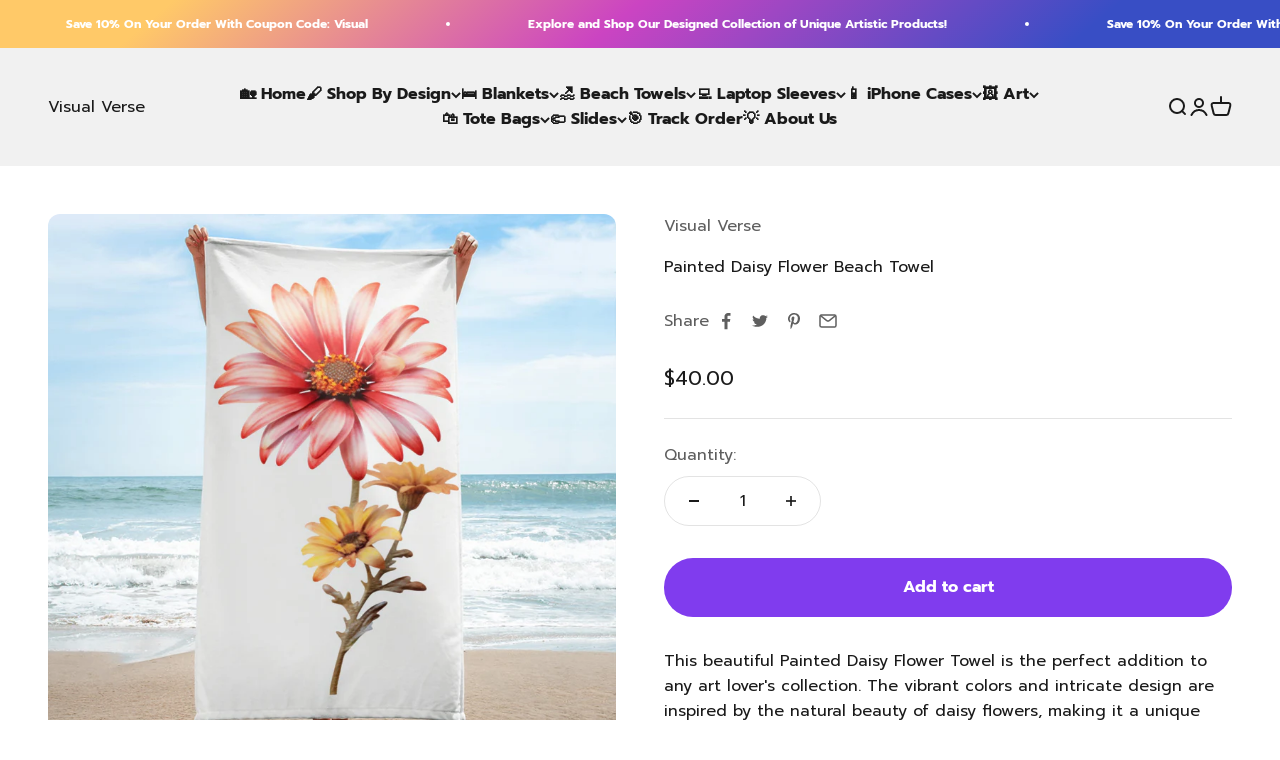

--- FILE ---
content_type: text/html; charset=utf-8
request_url: https://visualverse.ai/products/painted-daisy-flower-beach-towel
body_size: 38347
content:
<!doctype html>

<html class="no-js" lang="en" dir="ltr">
  <head>
	<!-- Added by AVADA SEO Suite -->
	
	<!-- /Added by AVADA SEO Suite -->
    <meta charset="utf-8">
    <meta name="viewport" content="width=device-width, initial-scale=1.0, height=device-height, minimum-scale=1.0, maximum-scale=1.0">
    <meta name="theme-color" content="#f1f1f1"><link rel="shortcut icon" href="//visualverse.ai/cdn/shop/files/Visual_Verse_AI_Favicon_75b1ec0b-4d68-44e8-b0b2-bb0d3b936265.png?v=1736027262&width=96">
      <link rel="apple-touch-icon" href="//visualverse.ai/cdn/shop/files/Visual_Verse_AI_Favicon_75b1ec0b-4d68-44e8-b0b2-bb0d3b936265.png?v=1736027262&width=180"><link rel="preconnect" href="https://cdn.shopify.com">
    <link rel="preconnect" href="https://fonts.shopifycdn.com" crossorigin>
    <link rel="dns-prefetch" href="https://productreviews.shopifycdn.com"><link rel="preload" href="//visualverse.ai/cdn/fonts/poppins/poppins_n7.56758dcf284489feb014a026f3727f2f20a54626.woff2" as="font" type="font/woff2" crossorigin><link rel="preload" href="//visualverse.ai/cdn/fonts/prompt/prompt_n4.55d12409b69157fbb5a35f8e7fe8e1c49ef883c4.woff2" as="font" type="font/woff2" crossorigin><meta name="twitter:image:alt" content="Painted Daisy Flower Beach Towel by Visual Verse - Image 1"><script type="text/javascript">const observer = new MutationObserver(e => { e.forEach(({ addedNodes: e }) => { e.forEach(e => { 1 === e.nodeType && "SCRIPT" === e.tagName && (e.innerHTML.includes("asyncLoad") && (e.innerHTML = e.innerHTML.replace("if(window.attachEvent)", "document.addEventListener('asyncLazyLoad',function(event){asyncLoad();});if(window.attachEvent)").replaceAll(", asyncLoad", ", function(){}")), e.innerHTML.includes("PreviewBarInjector") && (e.innerHTML = e.innerHTML.replace("DOMContentLoaded", "asyncLazyLoad")), (e.className == 'analytics') && (e.type = 'text/lazyload'),(e.src.includes("assets/storefront/features")e.src.includes("connect.facebook.net"))&&(e.setAttribute("data-src", e.src), e.removeAttribute("src")))})})});observer.observe(document.documentElement,{childList:!0,subtree:!0})</script> <script src="//cdn.shopify.com/s/files/1/0828/8914/6677/t/1/assets/preconnect.js" type="text/javascript"></script><script src="//cdn.shopify.com/s/files/1/0828/8914/6677/t/1/assets/preload.js" type="text/javascript"></script>

  <script type="application/ld+json">
  {
    "@context": "https://schema.org",
    "@type": "Product",
    "productID": 8350130340160,
    "offers": [{
          "@type": "Offer",
          "name": "Painted Daisy Flower Beach Towel",
          "availability":"https://schema.org/InStock",
          "price": 40.0,
          "priceCurrency": "USD",
          "priceValidUntil": "2026-02-03","sku": "2760524_8874","url": "https://visualverse.ai/products/painted-daisy-flower-beach-towel?variant=45160668037440"
        }
],"brand": {
      "@type": "Brand",
      "name": "Visual Verse"
    },
    "name": "Painted Daisy Flower Beach Towel",
    "description": "This beautiful Painted Daisy Flower Towel\n is the perfect addition to any art lover's collection. The vibrant colors and intricate design are inspired by the natural beauty of daisy flowers, making it a unique and eye-catching piece. Made from high-quality materials, this towel is not only beautiful but also functional, making it a great choice for use in the bathroom. Whether you're looking for a gift for a friend or simply want to treat yourself, this Painted Daisy Flower Towel\n is sure to impress.  Beach Towels Product Details:\n\n • Material Blend:\n A balanced blend of 52% cotton and 48% polyester ensures softness with durability.\n • Optimal Fabric Weight:\n Featuring a fabric weight of 10.6 oz\/y² (360 g\/m²), our towels provide the right thickness for beach outings.\n • Generous Dimensions:\n With a size of 30″ × 60″ × 0.28″, our towel is spacious enough for lounging while also being compact for easy portability.\n • Artistic Finish:\n One side boasts a vivid print, while the reverse side is crafted from terry fabric, enhancing the towel's water-absorbency.\n • Ethical Sourcing:\n Our blank pre-printed products are responsibly sourced from China, ensuring both quality and sustainable procurement.",
    "category": "Towels",
    "url": "https://visualverse.ai/products/painted-daisy-flower-beach-towel",
    "sku": "2760524_8874","weight": {
        "@type": "QuantitativeValue",
        "unitCode": "oz",
        "value": 14.9
      },"image": {
      "@type": "ImageObject",
      "url": "https://visualverse.ai/cdn/shop/files/painted-daisy-flower-beach-towel-visual-verse-1.jpg?v=1693239463&width=1024",
      "image": "https://visualverse.ai/cdn/shop/files/painted-daisy-flower-beach-towel-visual-verse-1.jpg?v=1693239463&width=1024",
      "name": "Painted Daisy Flower Beach Towel by Visual Verse - Image 1",
      "width": "1024",
      "height": "1024"
    }
  }
  </script>



  <script type="application/ld+json">
  {
    "@context": "https://schema.org",
    "@type": "BreadcrumbList",
  "itemListElement": [{
      "@type": "ListItem",
      "position": 1,
      "name": "Home",
      "item": "https://visualverse.ai"
    },{
          "@type": "ListItem",
          "position": 2,
          "name": "Painted Daisy Flower Beach Towel",
          "item": "https://visualverse.ai/products/painted-daisy-flower-beach-towel"
        }]
  }
  </script>

<style>/* Typography (heading) */
  @font-face {
  font-family: Poppins;
  font-weight: 700;
  font-style: normal;
  font-display: fallback;
  src: url("//visualverse.ai/cdn/fonts/poppins/poppins_n7.56758dcf284489feb014a026f3727f2f20a54626.woff2") format("woff2"),
       url("//visualverse.ai/cdn/fonts/poppins/poppins_n7.f34f55d9b3d3205d2cd6f64955ff4b36f0cfd8da.woff") format("woff");
}

@font-face {
  font-family: Poppins;
  font-weight: 700;
  font-style: italic;
  font-display: fallback;
  src: url("//visualverse.ai/cdn/fonts/poppins/poppins_i7.42fd71da11e9d101e1e6c7932199f925f9eea42d.woff2") format("woff2"),
       url("//visualverse.ai/cdn/fonts/poppins/poppins_i7.ec8499dbd7616004e21155106d13837fff4cf556.woff") format("woff");
}

/* Typography (body) */
  @font-face {
  font-family: Prompt;
  font-weight: 400;
  font-style: normal;
  font-display: fallback;
  src: url("//visualverse.ai/cdn/fonts/prompt/prompt_n4.55d12409b69157fbb5a35f8e7fe8e1c49ef883c4.woff2") format("woff2"),
       url("//visualverse.ai/cdn/fonts/prompt/prompt_n4.cb4fce1008c76d3a576d0fc88e84462b52c62ea8.woff") format("woff");
}

@font-face {
  font-family: Prompt;
  font-weight: 400;
  font-style: italic;
  font-display: fallback;
  src: url("//visualverse.ai/cdn/fonts/prompt/prompt_i4.362b631cc9d785c4bf92e3f9f332c42d636294ca.woff2") format("woff2"),
       url("//visualverse.ai/cdn/fonts/prompt/prompt_i4.45744fe70b84b111fe3d48873ef5b24443cf63bf.woff") format("woff");
}

@font-face {
  font-family: Prompt;
  font-weight: 700;
  font-style: normal;
  font-display: fallback;
  src: url("//visualverse.ai/cdn/fonts/prompt/prompt_n7.b02601183b05e61fa7be166e9ccbe02488df9d4e.woff2") format("woff2"),
       url("//visualverse.ai/cdn/fonts/prompt/prompt_n7.0d3eedf3dbfa531020ce942da8ca46feac5ed856.woff") format("woff");
}

@font-face {
  font-family: Prompt;
  font-weight: 700;
  font-style: italic;
  font-display: fallback;
  src: url("//visualverse.ai/cdn/fonts/prompt/prompt_i7.c0196827e2d7ad4d23aa059bfa7dea9b375ef0a1.woff2") format("woff2"),
       url("//visualverse.ai/cdn/fonts/prompt/prompt_i7.8cb478a58ee5103386ff964f66617c3a56e70296.woff") format("woff");
}

:root {
    /**
     * ---------------------------------------------------------------------
     * SPACING VARIABLES
     *
     * We are using a spacing inspired from frameworks like Tailwind CSS.
     * ---------------------------------------------------------------------
     */
    --spacing-0-5: 0.125rem; /* 2px */
    --spacing-1: 0.25rem; /* 4px */
    --spacing-1-5: 0.375rem; /* 6px */
    --spacing-2: 0.5rem; /* 8px */
    --spacing-2-5: 0.625rem; /* 10px */
    --spacing-3: 0.75rem; /* 12px */
    --spacing-3-5: 0.875rem; /* 14px */
    --spacing-4: 1rem; /* 16px */
    --spacing-4-5: 1.125rem; /* 18px */
    --spacing-5: 1.25rem; /* 20px */
    --spacing-5-5: 1.375rem; /* 22px */
    --spacing-6: 1.5rem; /* 24px */
    --spacing-6-5: 1.625rem; /* 26px */
    --spacing-7: 1.75rem; /* 28px */
    --spacing-7-5: 1.875rem; /* 30px */
    --spacing-8: 2rem; /* 32px */
    --spacing-8-5: 2.125rem; /* 34px */
    --spacing-9: 2.25rem; /* 36px */
    --spacing-9-5: 2.375rem; /* 38px */
    --spacing-10: 2.5rem; /* 40px */
    --spacing-11: 2.75rem; /* 44px */
    --spacing-12: 3rem; /* 48px */
    --spacing-14: 3.5rem; /* 56px */
    --spacing-16: 4rem; /* 64px */
    --spacing-18: 4.5rem; /* 72px */
    --spacing-20: 5rem; /* 80px */
    --spacing-24: 6rem; /* 96px */
    --spacing-28: 7rem; /* 112px */
    --spacing-32: 8rem; /* 128px */
    --spacing-36: 9rem; /* 144px */
    --spacing-40: 10rem; /* 160px */
    --spacing-44: 11rem; /* 176px */
    --spacing-48: 12rem; /* 192px */
    --spacing-52: 13rem; /* 208px */
    --spacing-56: 14rem; /* 224px */
    --spacing-60: 15rem; /* 240px */
    --spacing-64: 16rem; /* 256px */
    --spacing-72: 18rem; /* 288px */
    --spacing-80: 20rem; /* 320px */
    --spacing-96: 24rem; /* 384px */

    /* Container */
    --container-max-width: 1600px;
    --container-narrow-max-width: 1350px;
    --container-gutter: var(--spacing-5);
    --section-outer-spacing-block: var(--spacing-12);
    --section-inner-max-spacing-block: var(--spacing-10);
    --section-inner-spacing-inline: var(--container-gutter);
    --section-stack-spacing-block: var(--spacing-8);

    /* Grid gutter */
    --grid-gutter: var(--spacing-5);

    /* Product list settings */
    --product-list-row-gap: var(--spacing-8);
    --product-list-column-gap: var(--grid-gutter);

    /* Form settings */
    --input-gap: var(--spacing-2);
    --input-height: 2.625rem;
    --input-padding-inline: var(--spacing-4);

    /* Other sizes */
    --sticky-area-height: calc(var(--sticky-announcement-bar-enabled, 0) * var(--announcement-bar-height, 0px) + var(--sticky-header-enabled, 0) * var(--header-height, 0px));

    /* RTL support */
    --transform-logical-flip: 1;
    --transform-origin-start: left;
    --transform-origin-end: right;

    /**
     * ---------------------------------------------------------------------
     * TYPOGRAPHY
     * ---------------------------------------------------------------------
     */

    /* Font properties */
    --heading-font-family: Poppins, sans-serif;
    --heading-font-weight: 700;
    --heading-font-style: normal;
    --heading-text-transform: normal;
    --heading-letter-spacing: -0.02em;
    --text-font-family: Prompt, sans-serif;
    --text-font-weight: 400;
    --text-font-style: normal;
    --text-letter-spacing: 0.0em;

    /* Font sizes */
    --text-h0: 2.75rem;
    --text-h1: 2rem;
    --text-h2: 1.75rem;
    --text-h3: 1.375rem;
    --text-h4: 1.125rem;
    --text-h5: 1.125rem;
    --text-h6: 1rem;
    --text-xs: 0.6875rem;
    --text-sm: 0.75rem;
    --text-base: 0.875rem;
    --text-lg: 1.125rem;

    /**
     * ---------------------------------------------------------------------
     * COLORS
     * ---------------------------------------------------------------------
     */

    /* Color settings */--accent: 26 26 26;
    --text-primary: 26 26 26;
    --background-primary: 255 255 255;
    --dialog-background: 255 255 255;
    --border-color: var(--text-color, var(--text-primary)) / 0.12;

    /* Button colors */
    --button-background-primary: 26 26 26;
    --button-text-primary: 255 255 255;
    --button-background-secondary: 128 60 238;
    --button-text-secondary: 255 255 255;

    /* Status colors */
    --success-background: 224 244 232;
    --success-text: 0 163 65;
    --warning-background: 255 246 233;
    --warning-text: 255 183 74;
    --error-background: 254 231 231;
    --error-text: 248 58 58;

    /* Product colors */
    --on-sale-text: 248 58 58;
    --on-sale-badge-background: 248 58 58;
    --on-sale-badge-text: 255 255 255;
    --sold-out-badge-background: 0 0 0;
    --sold-out-badge-text: 255 255 255;
    --primary-badge-background: 128 60 238;
    --primary-badge-text: 255 255 255;
    --star-color: 255 183 74;
    --product-card-background: 255 255 255;
    --product-card-text: 26 26 26;

    /* Header colors */
    --header-background: 241 241 241;
    --header-text: 26 26 26;

    /* Footer colors */
    --footer-background: 255 255 255;
    --footer-text: 26 26 26;

    /* Rounded variables (used for border radius) */
    --rounded-xs: 0.25rem;
    --rounded-sm: 0.375rem;
    --rounded: 0.75rem;
    --rounded-lg: 1.5rem;
    --rounded-full: 9999px;

    --rounded-button: 3.75rem;
    --rounded-input: 0.5rem;

    /* Box shadow */
    --shadow-sm: 0 2px 8px rgb(var(--text-primary) / 0.1);
    --shadow: 0 5px 15px rgb(var(--text-primary) / 0.1);
    --shadow-md: 0 5px 30px rgb(var(--text-primary) / 0.1);
    --shadow-block: 0px 18px 50px rgb(var(--text-primary) / 0.1);

    /**
     * ---------------------------------------------------------------------
     * OTHER
     * ---------------------------------------------------------------------
     */

    --cursor-close-svg-url: url(//visualverse.ai/cdn/shop/t/17/assets/cursor-close.svg?v=147174565022153725511695978107);
    --cursor-zoom-in-svg-url: url(//visualverse.ai/cdn/shop/t/17/assets/cursor-zoom-in.svg?v=154953035094101115921695978107);
    --cursor-zoom-out-svg-url: url(//visualverse.ai/cdn/shop/t/17/assets/cursor-zoom-out.svg?v=16155520337305705181695978107);
    --checkmark-svg-url: url(//visualverse.ai/cdn/shop/t/17/assets/checkmark.svg?v=77552481021870063511695978107);
  }

  [dir="rtl"]:root {
    /* RTL support */
    --transform-logical-flip: -1;
    --transform-origin-start: right;
    --transform-origin-end: left;
  }

  @media screen and (min-width: 700px) {
    :root {
      /* Typography (font size) */
      --text-h0: 3.5rem;
      --text-h1: 2.5rem;
      --text-h2: 2rem;
      --text-h3: 1.625rem;
      --text-h4: 1.375rem;
      --text-h5: 1.125rem;
      --text-h6: 1rem;

      --text-xs: 0.75rem;
      --text-sm: 0.875rem;
      --text-base: 1.0rem;
      --text-lg: 1.25rem;

      /* Spacing */
      --container-gutter: 2rem;
      --section-outer-spacing-block: var(--spacing-16);
      --section-inner-max-spacing-block: var(--spacing-12);
      --section-inner-spacing-inline: var(--spacing-12);
      --section-stack-spacing-block: var(--spacing-12);

      /* Grid gutter */
      --grid-gutter: var(--spacing-6);

      /* Product list settings */
      --product-list-row-gap: var(--spacing-12);

      /* Form settings */
      --input-gap: 1rem;
      --input-height: 3.125rem;
      --input-padding-inline: var(--spacing-5);
    }
  }

  @media screen and (min-width: 1000px) {
    :root {
      /* Spacing settings */
      --container-gutter: var(--spacing-12);
      --section-outer-spacing-block: var(--spacing-18);
      --section-inner-max-spacing-block: var(--spacing-16);
      --section-inner-spacing-inline: var(--spacing-16);
      --section-stack-spacing-block: var(--spacing-12);
    }
  }

  @media screen and (min-width: 1150px) {
    :root {
      /* Spacing settings */
      --container-gutter: var(--spacing-12);
      --section-outer-spacing-block: var(--spacing-20);
      --section-inner-max-spacing-block: var(--spacing-16);
      --section-inner-spacing-inline: var(--spacing-16);
      --section-stack-spacing-block: var(--spacing-12);
    }
  }

  @media screen and (min-width: 1400px) {
    :root {
      /* Typography (font size) */
      --text-h0: 4.5rem;
      --text-h1: 3.5rem;
      --text-h2: 2.75rem;
      --text-h3: 2rem;
      --text-h4: 1.75rem;
      --text-h5: 1.375rem;
      --text-h6: 1.25rem;

      --section-outer-spacing-block: var(--spacing-24);
      --section-inner-max-spacing-block: var(--spacing-18);
      --section-inner-spacing-inline: var(--spacing-18);
    }
  }

  @media screen and (min-width: 1600px) {
    :root {
      --section-outer-spacing-block: var(--spacing-24);
      --section-inner-max-spacing-block: var(--spacing-20);
      --section-inner-spacing-inline: var(--spacing-20);
    }
  }

  /**
   * ---------------------------------------------------------------------
   * LIQUID DEPENDANT CSS
   *
   * Our main CSS is Liquid free, but some very specific features depend on
   * theme settings, so we have them here
   * ---------------------------------------------------------------------
   */@media screen and (pointer: fine) {
        .button:not([disabled]):hover, .btn:not([disabled]):hover, .shopify-payment-button__button--unbranded:not([disabled]):hover {
          --button-background-opacity: 0.85;
        }

        .button--subdued:not([disabled]):hover {
          --button-background: var(--text-color) / .05 !important;
        }
      }</style><script>
  document.documentElement.classList.replace('no-js', 'js');

  // This allows to expose several variables to the global scope, to be used in scripts
  window.themeVariables = {
    settings: {
      showPageTransition: false,
      headingApparition: "split_fade",
      pageType: "product",
      moneyFormat: "${{amount}}",
      moneyWithCurrencyFormat: "${{amount}} USD",
      currencyCodeEnabled: false,
      cartType: "popover",
      showDiscount: true,
      discountMode: "saving"
    },

    strings: {
      accessibilityClose: "Close",
      accessibilityNext: "Next",
      accessibilityPrevious: "Previous",
      addToCartButton: "Add to cart",
      soldOutButton: "Sold out",
      preOrderButton: "Pre-order",
      unavailableButton: "Unavailable",
      closeGallery: "Close gallery",
      zoomGallery: "Zoom",
      errorGallery: "Image cannot be loaded",
      soldOutBadge: "Sold out",
      discountBadge: "Save @@",
      sku: "SKU:",
      searchNoResults: "No results could be found.",
      addOrderNote: "Add order note",
      editOrderNote: "Edit order note",
      shippingEstimatorNoResults: "Sorry, we do not ship to your address.",
      shippingEstimatorOneResult: "There is one shipping rate for your address:",
      shippingEstimatorMultipleResults: "There are several shipping rates for your address:",
      shippingEstimatorError: "One or more error occurred while retrieving shipping rates:"
    },

    breakpoints: {
      'sm': 'screen and (min-width: 700px)',
      'md': 'screen and (min-width: 1000px)',
      'lg': 'screen and (min-width: 1150px)',
      'xl': 'screen and (min-width: 1400px)',

      'sm-max': 'screen and (max-width: 699px)',
      'md-max': 'screen and (max-width: 999px)',
      'lg-max': 'screen and (max-width: 1149px)',
      'xl-max': 'screen and (max-width: 1399px)'
    }
  };// For detecting native share
  document.documentElement.classList.add(`native-share--${navigator.share ? 'enabled' : 'disabled'}`);// We save the product ID in local storage to be eventually used for recently viewed section
    try {
      const recentlyViewedProducts = new Set(JSON.parse(localStorage.getItem('theme:recently-viewed-products') || '[]'));

      recentlyViewedProducts.delete(8350130340160); // Delete first to re-move the product
      recentlyViewedProducts.add(8350130340160);

      localStorage.setItem('theme:recently-viewed-products', JSON.stringify(Array.from(recentlyViewedProducts.values()).reverse()));
    } catch (e) {
      // Safari in private mode does not allow setting item, we silently fail
    }</script><script type="module" src="//visualverse.ai/cdn/shop/t/17/assets/vendor.min.js?v=19330323356122838161695978107"></script>
    <script type="module" src="//visualverse.ai/cdn/shop/t/17/assets/theme.js?v=11222878307767877511696267768"></script>
    <script type="module" src="//visualverse.ai/cdn/shop/t/17/assets/sections.js?v=90907500830993492531696268197"></script>

    <script>window.performance && window.performance.mark && window.performance.mark('shopify.content_for_header.start');</script><meta name="google-site-verification" content="HwYcTkPLIpF_0DKUoOEyQ2rXgkmL_slqKmD1J06zAz8">
<meta name="facebook-domain-verification" content="u9j0tfq4bt0bd7r9y8xvxhkbi0sktj">
<meta id="shopify-digital-wallet" name="shopify-digital-wallet" content="/71822672192/digital_wallets/dialog">
<meta name="shopify-checkout-api-token" content="faf3ab95bac9b34851dea3afedb50a0d">
<link rel="alternate" type="application/json+oembed" href="https://visualverse.ai/products/painted-daisy-flower-beach-towel.oembed">
<script async="async" src="/checkouts/internal/preloads.js?locale=en-US"></script>
<link rel="preconnect" href="https://shop.app" crossorigin="anonymous">
<script async="async" src="https://shop.app/checkouts/internal/preloads.js?locale=en-US&shop_id=71822672192" crossorigin="anonymous"></script>
<script id="apple-pay-shop-capabilities" type="application/json">{"shopId":71822672192,"countryCode":"US","currencyCode":"USD","merchantCapabilities":["supports3DS"],"merchantId":"gid:\/\/shopify\/Shop\/71822672192","merchantName":"Visual Verse","requiredBillingContactFields":["postalAddress","email"],"requiredShippingContactFields":["postalAddress","email"],"shippingType":"shipping","supportedNetworks":["visa","masterCard","amex","discover","elo","jcb"],"total":{"type":"pending","label":"Visual Verse","amount":"1.00"},"shopifyPaymentsEnabled":true,"supportsSubscriptions":true}</script>
<script id="shopify-features" type="application/json">{"accessToken":"faf3ab95bac9b34851dea3afedb50a0d","betas":["rich-media-storefront-analytics"],"domain":"visualverse.ai","predictiveSearch":true,"shopId":71822672192,"locale":"en"}</script>
<script>var Shopify = Shopify || {};
Shopify.shop = "artai7.myshopify.com";
Shopify.locale = "en";
Shopify.currency = {"active":"USD","rate":"1.0"};
Shopify.country = "US";
Shopify.theme = {"name":"Impact REAL WEBSITE PUBLISHED || OPT","id":161607090496,"schema_name":"Impact","schema_version":"4.3.0","theme_store_id":1190,"role":"main"};
Shopify.theme.handle = "null";
Shopify.theme.style = {"id":null,"handle":null};
Shopify.cdnHost = "visualverse.ai/cdn";
Shopify.routes = Shopify.routes || {};
Shopify.routes.root = "/";</script>
<script type="module">!function(o){(o.Shopify=o.Shopify||{}).modules=!0}(window);</script>
<script>!function(o){function n(){var o=[];function n(){o.push(Array.prototype.slice.apply(arguments))}return n.q=o,n}var t=o.Shopify=o.Shopify||{};t.loadFeatures=n(),t.autoloadFeatures=n()}(window);</script>
<script>
  window.ShopifyPay = window.ShopifyPay || {};
  window.ShopifyPay.apiHost = "shop.app\/pay";
  window.ShopifyPay.redirectState = null;
</script>
<script id="shop-js-analytics" type="application/json">{"pageType":"product"}</script>
<script defer="defer" async type="module" src="//visualverse.ai/cdn/shopifycloud/shop-js/modules/v2/client.init-shop-cart-sync_BT-GjEfc.en.esm.js"></script>
<script defer="defer" async type="module" src="//visualverse.ai/cdn/shopifycloud/shop-js/modules/v2/chunk.common_D58fp_Oc.esm.js"></script>
<script defer="defer" async type="module" src="//visualverse.ai/cdn/shopifycloud/shop-js/modules/v2/chunk.modal_xMitdFEc.esm.js"></script>
<script type="module">
  await import("//visualverse.ai/cdn/shopifycloud/shop-js/modules/v2/client.init-shop-cart-sync_BT-GjEfc.en.esm.js");
await import("//visualverse.ai/cdn/shopifycloud/shop-js/modules/v2/chunk.common_D58fp_Oc.esm.js");
await import("//visualverse.ai/cdn/shopifycloud/shop-js/modules/v2/chunk.modal_xMitdFEc.esm.js");

  window.Shopify.SignInWithShop?.initShopCartSync?.({"fedCMEnabled":true,"windoidEnabled":true});

</script>
<script>
  window.Shopify = window.Shopify || {};
  if (!window.Shopify.featureAssets) window.Shopify.featureAssets = {};
  window.Shopify.featureAssets['shop-js'] = {"shop-cart-sync":["modules/v2/client.shop-cart-sync_DZOKe7Ll.en.esm.js","modules/v2/chunk.common_D58fp_Oc.esm.js","modules/v2/chunk.modal_xMitdFEc.esm.js"],"init-fed-cm":["modules/v2/client.init-fed-cm_B6oLuCjv.en.esm.js","modules/v2/chunk.common_D58fp_Oc.esm.js","modules/v2/chunk.modal_xMitdFEc.esm.js"],"shop-cash-offers":["modules/v2/client.shop-cash-offers_D2sdYoxE.en.esm.js","modules/v2/chunk.common_D58fp_Oc.esm.js","modules/v2/chunk.modal_xMitdFEc.esm.js"],"shop-login-button":["modules/v2/client.shop-login-button_QeVjl5Y3.en.esm.js","modules/v2/chunk.common_D58fp_Oc.esm.js","modules/v2/chunk.modal_xMitdFEc.esm.js"],"pay-button":["modules/v2/client.pay-button_DXTOsIq6.en.esm.js","modules/v2/chunk.common_D58fp_Oc.esm.js","modules/v2/chunk.modal_xMitdFEc.esm.js"],"shop-button":["modules/v2/client.shop-button_DQZHx9pm.en.esm.js","modules/v2/chunk.common_D58fp_Oc.esm.js","modules/v2/chunk.modal_xMitdFEc.esm.js"],"avatar":["modules/v2/client.avatar_BTnouDA3.en.esm.js"],"init-windoid":["modules/v2/client.init-windoid_CR1B-cfM.en.esm.js","modules/v2/chunk.common_D58fp_Oc.esm.js","modules/v2/chunk.modal_xMitdFEc.esm.js"],"init-shop-for-new-customer-accounts":["modules/v2/client.init-shop-for-new-customer-accounts_C_vY_xzh.en.esm.js","modules/v2/client.shop-login-button_QeVjl5Y3.en.esm.js","modules/v2/chunk.common_D58fp_Oc.esm.js","modules/v2/chunk.modal_xMitdFEc.esm.js"],"init-shop-email-lookup-coordinator":["modules/v2/client.init-shop-email-lookup-coordinator_BI7n9ZSv.en.esm.js","modules/v2/chunk.common_D58fp_Oc.esm.js","modules/v2/chunk.modal_xMitdFEc.esm.js"],"init-shop-cart-sync":["modules/v2/client.init-shop-cart-sync_BT-GjEfc.en.esm.js","modules/v2/chunk.common_D58fp_Oc.esm.js","modules/v2/chunk.modal_xMitdFEc.esm.js"],"shop-toast-manager":["modules/v2/client.shop-toast-manager_DiYdP3xc.en.esm.js","modules/v2/chunk.common_D58fp_Oc.esm.js","modules/v2/chunk.modal_xMitdFEc.esm.js"],"init-customer-accounts":["modules/v2/client.init-customer-accounts_D9ZNqS-Q.en.esm.js","modules/v2/client.shop-login-button_QeVjl5Y3.en.esm.js","modules/v2/chunk.common_D58fp_Oc.esm.js","modules/v2/chunk.modal_xMitdFEc.esm.js"],"init-customer-accounts-sign-up":["modules/v2/client.init-customer-accounts-sign-up_iGw4briv.en.esm.js","modules/v2/client.shop-login-button_QeVjl5Y3.en.esm.js","modules/v2/chunk.common_D58fp_Oc.esm.js","modules/v2/chunk.modal_xMitdFEc.esm.js"],"shop-follow-button":["modules/v2/client.shop-follow-button_CqMgW2wH.en.esm.js","modules/v2/chunk.common_D58fp_Oc.esm.js","modules/v2/chunk.modal_xMitdFEc.esm.js"],"checkout-modal":["modules/v2/client.checkout-modal_xHeaAweL.en.esm.js","modules/v2/chunk.common_D58fp_Oc.esm.js","modules/v2/chunk.modal_xMitdFEc.esm.js"],"shop-login":["modules/v2/client.shop-login_D91U-Q7h.en.esm.js","modules/v2/chunk.common_D58fp_Oc.esm.js","modules/v2/chunk.modal_xMitdFEc.esm.js"],"lead-capture":["modules/v2/client.lead-capture_BJmE1dJe.en.esm.js","modules/v2/chunk.common_D58fp_Oc.esm.js","modules/v2/chunk.modal_xMitdFEc.esm.js"],"payment-terms":["modules/v2/client.payment-terms_Ci9AEqFq.en.esm.js","modules/v2/chunk.common_D58fp_Oc.esm.js","modules/v2/chunk.modal_xMitdFEc.esm.js"]};
</script>
<script>(function() {
  var isLoaded = false;
  function asyncLoad() {
    if (isLoaded) return;
    isLoaded = true;
    var urls = ["\/\/cdn.shopify.com\/proxy\/24299279b0739844c98724c90def61e6ad6223878c3171020205c0628d11dbe3\/static.cdn.printful.com\/static\/js\/external\/shopify-product-customizer.js?v=0.28\u0026shop=artai7.myshopify.com\u0026sp-cache-control=cHVibGljLCBtYXgtYWdlPTkwMA","\/\/cdn.shopify.com\/proxy\/3e7d66e12d780fd319beb88121295b66700dce3c4399bc1628a9b9dbafcabc49\/bingshoppingtool-t2app-prod.trafficmanager.net\/api\/ShopifyMT\/v1\/uet\/tracking_script?shop=artai7.myshopify.com\u0026sp-cache-control=cHVibGljLCBtYXgtYWdlPTkwMA"];
    for (var i = 0; i < urls.length; i++) {
      var s = document.createElement('script');
      s.type = 'text/javascript';
      s.async = true;
      s.src = urls[i];
      var x = document.getElementsByTagName('script')[0];
      x.parentNode.insertBefore(s, x);
    }
  };
  if(window.attachEvent) {
    window.attachEvent('onload', asyncLoad);
  } else {
    window.addEventListener('load', asyncLoad, false);
  }
})();</script>
<script id="__st">var __st={"a":71822672192,"offset":-18000,"reqid":"c5765d84-899e-4356-865b-79b9f0d60c90-1769236559","pageurl":"visualverse.ai\/products\/painted-daisy-flower-beach-towel","u":"161f53e94045","p":"product","rtyp":"product","rid":8350130340160};</script>
<script>window.ShopifyPaypalV4VisibilityTracking = true;</script>
<script id="captcha-bootstrap">!function(){'use strict';const t='contact',e='account',n='new_comment',o=[[t,t],['blogs',n],['comments',n],[t,'customer']],c=[[e,'customer_login'],[e,'guest_login'],[e,'recover_customer_password'],[e,'create_customer']],r=t=>t.map((([t,e])=>`form[action*='/${t}']:not([data-nocaptcha='true']) input[name='form_type'][value='${e}']`)).join(','),a=t=>()=>t?[...document.querySelectorAll(t)].map((t=>t.form)):[];function s(){const t=[...o],e=r(t);return a(e)}const i='password',u='form_key',d=['recaptcha-v3-token','g-recaptcha-response','h-captcha-response',i],f=()=>{try{return window.sessionStorage}catch{return}},m='__shopify_v',_=t=>t.elements[u];function p(t,e,n=!1){try{const o=window.sessionStorage,c=JSON.parse(o.getItem(e)),{data:r}=function(t){const{data:e,action:n}=t;return t[m]||n?{data:e,action:n}:{data:t,action:n}}(c);for(const[e,n]of Object.entries(r))t.elements[e]&&(t.elements[e].value=n);n&&o.removeItem(e)}catch(o){console.error('form repopulation failed',{error:o})}}const l='form_type',E='cptcha';function T(t){t.dataset[E]=!0}const w=window,h=w.document,L='Shopify',v='ce_forms',y='captcha';let A=!1;((t,e)=>{const n=(g='f06e6c50-85a8-45c8-87d0-21a2b65856fe',I='https://cdn.shopify.com/shopifycloud/storefront-forms-hcaptcha/ce_storefront_forms_captcha_hcaptcha.v1.5.2.iife.js',D={infoText:'Protected by hCaptcha',privacyText:'Privacy',termsText:'Terms'},(t,e,n)=>{const o=w[L][v],c=o.bindForm;if(c)return c(t,g,e,D).then(n);var r;o.q.push([[t,g,e,D],n]),r=I,A||(h.body.append(Object.assign(h.createElement('script'),{id:'captcha-provider',async:!0,src:r})),A=!0)});var g,I,D;w[L]=w[L]||{},w[L][v]=w[L][v]||{},w[L][v].q=[],w[L][y]=w[L][y]||{},w[L][y].protect=function(t,e){n(t,void 0,e),T(t)},Object.freeze(w[L][y]),function(t,e,n,w,h,L){const[v,y,A,g]=function(t,e,n){const i=e?o:[],u=t?c:[],d=[...i,...u],f=r(d),m=r(i),_=r(d.filter((([t,e])=>n.includes(e))));return[a(f),a(m),a(_),s()]}(w,h,L),I=t=>{const e=t.target;return e instanceof HTMLFormElement?e:e&&e.form},D=t=>v().includes(t);t.addEventListener('submit',(t=>{const e=I(t);if(!e)return;const n=D(e)&&!e.dataset.hcaptchaBound&&!e.dataset.recaptchaBound,o=_(e),c=g().includes(e)&&(!o||!o.value);(n||c)&&t.preventDefault(),c&&!n&&(function(t){try{if(!f())return;!function(t){const e=f();if(!e)return;const n=_(t);if(!n)return;const o=n.value;o&&e.removeItem(o)}(t);const e=Array.from(Array(32),(()=>Math.random().toString(36)[2])).join('');!function(t,e){_(t)||t.append(Object.assign(document.createElement('input'),{type:'hidden',name:u})),t.elements[u].value=e}(t,e),function(t,e){const n=f();if(!n)return;const o=[...t.querySelectorAll(`input[type='${i}']`)].map((({name:t})=>t)),c=[...d,...o],r={};for(const[a,s]of new FormData(t).entries())c.includes(a)||(r[a]=s);n.setItem(e,JSON.stringify({[m]:1,action:t.action,data:r}))}(t,e)}catch(e){console.error('failed to persist form',e)}}(e),e.submit())}));const S=(t,e)=>{t&&!t.dataset[E]&&(n(t,e.some((e=>e===t))),T(t))};for(const o of['focusin','change'])t.addEventListener(o,(t=>{const e=I(t);D(e)&&S(e,y())}));const B=e.get('form_key'),M=e.get(l),P=B&&M;t.addEventListener('DOMContentLoaded',(()=>{const t=y();if(P)for(const e of t)e.elements[l].value===M&&p(e,B);[...new Set([...A(),...v().filter((t=>'true'===t.dataset.shopifyCaptcha))])].forEach((e=>S(e,t)))}))}(h,new URLSearchParams(w.location.search),n,t,e,['guest_login'])})(!0,!0)}();</script>
<script integrity="sha256-4kQ18oKyAcykRKYeNunJcIwy7WH5gtpwJnB7kiuLZ1E=" data-source-attribution="shopify.loadfeatures" defer="defer" src="//visualverse.ai/cdn/shopifycloud/storefront/assets/storefront/load_feature-a0a9edcb.js" crossorigin="anonymous"></script>
<script crossorigin="anonymous" defer="defer" src="//visualverse.ai/cdn/shopifycloud/storefront/assets/shopify_pay/storefront-65b4c6d7.js?v=20250812"></script>
<script data-source-attribution="shopify.dynamic_checkout.dynamic.init">var Shopify=Shopify||{};Shopify.PaymentButton=Shopify.PaymentButton||{isStorefrontPortableWallets:!0,init:function(){window.Shopify.PaymentButton.init=function(){};var t=document.createElement("script");t.src="https://visualverse.ai/cdn/shopifycloud/portable-wallets/latest/portable-wallets.en.js",t.type="module",document.head.appendChild(t)}};
</script>
<script data-source-attribution="shopify.dynamic_checkout.buyer_consent">
  function portableWalletsHideBuyerConsent(e){var t=document.getElementById("shopify-buyer-consent"),n=document.getElementById("shopify-subscription-policy-button");t&&n&&(t.classList.add("hidden"),t.setAttribute("aria-hidden","true"),n.removeEventListener("click",e))}function portableWalletsShowBuyerConsent(e){var t=document.getElementById("shopify-buyer-consent"),n=document.getElementById("shopify-subscription-policy-button");t&&n&&(t.classList.remove("hidden"),t.removeAttribute("aria-hidden"),n.addEventListener("click",e))}window.Shopify?.PaymentButton&&(window.Shopify.PaymentButton.hideBuyerConsent=portableWalletsHideBuyerConsent,window.Shopify.PaymentButton.showBuyerConsent=portableWalletsShowBuyerConsent);
</script>
<script data-source-attribution="shopify.dynamic_checkout.cart.bootstrap">document.addEventListener("DOMContentLoaded",(function(){function t(){return document.querySelector("shopify-accelerated-checkout-cart, shopify-accelerated-checkout")}if(t())Shopify.PaymentButton.init();else{new MutationObserver((function(e,n){t()&&(Shopify.PaymentButton.init(),n.disconnect())})).observe(document.body,{childList:!0,subtree:!0})}}));
</script>
<link id="shopify-accelerated-checkout-styles" rel="stylesheet" media="screen" href="https://visualverse.ai/cdn/shopifycloud/portable-wallets/latest/accelerated-checkout-backwards-compat.css" crossorigin="anonymous">
<style id="shopify-accelerated-checkout-cart">
        #shopify-buyer-consent {
  margin-top: 1em;
  display: inline-block;
  width: 100%;
}

#shopify-buyer-consent.hidden {
  display: none;
}

#shopify-subscription-policy-button {
  background: none;
  border: none;
  padding: 0;
  text-decoration: underline;
  font-size: inherit;
  cursor: pointer;
}

#shopify-subscription-policy-button::before {
  box-shadow: none;
}

      </style>

<script>window.performance && window.performance.mark && window.performance.mark('shopify.content_for_header.end');</script>
<link href="//visualverse.ai/cdn/shop/t/17/assets/theme.css?v=70567011676647183521695978107" rel="stylesheet" type="text/css" media="all" /><!-- BEGIN app block: shopify://apps/klaviyo-email-marketing-sms/blocks/klaviyo-onsite-embed/2632fe16-c075-4321-a88b-50b567f42507 -->












  <script async src="https://static.klaviyo.com/onsite/js/X4RmMh/klaviyo.js?company_id=X4RmMh"></script>
  <script>!function(){if(!window.klaviyo){window._klOnsite=window._klOnsite||[];try{window.klaviyo=new Proxy({},{get:function(n,i){return"push"===i?function(){var n;(n=window._klOnsite).push.apply(n,arguments)}:function(){for(var n=arguments.length,o=new Array(n),w=0;w<n;w++)o[w]=arguments[w];var t="function"==typeof o[o.length-1]?o.pop():void 0,e=new Promise((function(n){window._klOnsite.push([i].concat(o,[function(i){t&&t(i),n(i)}]))}));return e}}})}catch(n){window.klaviyo=window.klaviyo||[],window.klaviyo.push=function(){var n;(n=window._klOnsite).push.apply(n,arguments)}}}}();</script>

  
    <script id="viewed_product">
      if (item == null) {
        var _learnq = _learnq || [];

        var MetafieldReviews = null
        var MetafieldYotpoRating = null
        var MetafieldYotpoCount = null
        var MetafieldLooxRating = null
        var MetafieldLooxCount = null
        var okendoProduct = null
        var okendoProductReviewCount = null
        var okendoProductReviewAverageValue = null
        try {
          // The following fields are used for Customer Hub recently viewed in order to add reviews.
          // This information is not part of __kla_viewed. Instead, it is part of __kla_viewed_reviewed_items
          MetafieldReviews = {};
          MetafieldYotpoRating = null
          MetafieldYotpoCount = null
          MetafieldLooxRating = null
          MetafieldLooxCount = null

          okendoProduct = null
          // If the okendo metafield is not legacy, it will error, which then requires the new json formatted data
          if (okendoProduct && 'error' in okendoProduct) {
            okendoProduct = null
          }
          okendoProductReviewCount = okendoProduct ? okendoProduct.reviewCount : null
          okendoProductReviewAverageValue = okendoProduct ? okendoProduct.reviewAverageValue : null
        } catch (error) {
          console.error('Error in Klaviyo onsite reviews tracking:', error);
        }

        var item = {
          Name: "Painted Daisy Flower Beach Towel",
          ProductID: 8350130340160,
          Categories: ["All Beach Towels","All Flower Products","Flower Towels"],
          ImageURL: "https://visualverse.ai/cdn/shop/files/painted-daisy-flower-beach-towel-visual-verse-1_grande.jpg?v=1693239463",
          URL: "https://visualverse.ai/products/painted-daisy-flower-beach-towel",
          Brand: "Visual Verse",
          Price: "$40.00",
          Value: "40.00",
          CompareAtPrice: "$0.00"
        };
        _learnq.push(['track', 'Viewed Product', item]);
        _learnq.push(['trackViewedItem', {
          Title: item.Name,
          ItemId: item.ProductID,
          Categories: item.Categories,
          ImageUrl: item.ImageURL,
          Url: item.URL,
          Metadata: {
            Brand: item.Brand,
            Price: item.Price,
            Value: item.Value,
            CompareAtPrice: item.CompareAtPrice
          },
          metafields:{
            reviews: MetafieldReviews,
            yotpo:{
              rating: MetafieldYotpoRating,
              count: MetafieldYotpoCount,
            },
            loox:{
              rating: MetafieldLooxRating,
              count: MetafieldLooxCount,
            },
            okendo: {
              rating: okendoProductReviewAverageValue,
              count: okendoProductReviewCount,
            }
          }
        }]);
      }
    </script>
  




  <script>
    window.klaviyoReviewsProductDesignMode = false
  </script>







<!-- END app block --><!-- BEGIN app block: shopify://apps/avada-seo-suite/blocks/avada-seo/15507c6e-1aa3-45d3-b698-7e175e033440 --><script>
  window.AVADA_SEO_ENABLED = true;
</script><!-- BEGIN app snippet: avada-broken-link-manager --><!-- END app snippet --><!-- BEGIN app snippet: avada-seo-site --><!-- END app snippet --><!-- BEGIN app snippet: avada-robot-onpage --><!-- Avada SEO Robot Onpage -->












<!-- END app snippet --><!-- BEGIN app snippet: avada-frequently-asked-questions -->







<!-- END app snippet --><!-- BEGIN app snippet: avada-custom-css --> <!-- BEGIN Avada SEO custom CSS END -->


<!-- END Avada SEO custom CSS END -->
<!-- END app snippet --><!-- BEGIN app snippet: avada-loading --><style>
  @keyframes avada-rotate {
    0% { transform: rotate(0); }
    100% { transform: rotate(360deg); }
  }

  @keyframes avada-fade-out {
    0% { opacity: 1; visibility: visible; }
    100% { opacity: 0; visibility: hidden; }
  }

  .Avada-LoadingScreen {
    display: none;
    width: 100%;
    height: 100vh;
    top: 0;
    position: fixed;
    z-index: 9999;
    display: flex;
    align-items: center;
    justify-content: center;
  
    background-image: url();
    background-position: center;
    background-size: cover;
    background-repeat: no-repeat;
  
  }

  .Avada-LoadingScreen svg {
    animation: avada-rotate 1s linear infinite;
    width: px;
    height: px;
  }
</style>
<script>
  const themeId = Shopify.theme.id;
  const loadingSettingsValue = null;
  const loadingType = loadingSettingsValue?.loadingType;
  function renderLoading() {
    new MutationObserver((mutations, observer) => {
      if (document.body) {
        observer.disconnect();
        const loadingDiv = document.createElement('div');
        loadingDiv.className = 'Avada-LoadingScreen';
        if(loadingType === 'custom_logo' || loadingType === 'favicon_logo') {
          const srcLoadingImage = loadingSettingsValue?.customLogoThemeIds[themeId] || '';
          if(srcLoadingImage) {
            loadingDiv.innerHTML = `
            <img alt="Avada logo"  height="600px" loading="eager" fetchpriority="high"
              src="${srcLoadingImage}&width=600"
              width="600px" />
              `
          }
        }
        if(loadingType === 'circle') {
          loadingDiv.innerHTML = `
        <svg viewBox="0 0 40 40" fill="none" xmlns="http://www.w3.org/2000/svg">
          <path d="M20 3.75C11.0254 3.75 3.75 11.0254 3.75 20C3.75 21.0355 2.91053 21.875 1.875 21.875C0.839475 21.875 0 21.0355 0 20C0 8.9543 8.9543 0 20 0C31.0457 0 40 8.9543 40 20C40 31.0457 31.0457 40 20 40C18.9645 40 18.125 39.1605 18.125 38.125C18.125 37.0895 18.9645 36.25 20 36.25C28.9748 36.25 36.25 28.9748 36.25 20C36.25 11.0254 28.9748 3.75 20 3.75Z" fill=""/>
        </svg>
      `;
        }

        document.body.insertBefore(loadingDiv, document.body.firstChild || null);
        const e = '';
        const t = '';
        const o = 'first' === t;
        const a = sessionStorage.getItem('isShowLoadingAvada');
        const n = document.querySelector('.Avada-LoadingScreen');
        if (a && o) return (n.style.display = 'none');
        n.style.display = 'flex';
        const i = document.body;
        i.style.overflow = 'hidden';
        const l = () => {
          i.style.overflow = 'auto';
          n.style.animation = 'avada-fade-out 1s ease-out forwards';
          setTimeout(() => {
            n.style.display = 'none';
          }, 1000);
        };
        if ((o && !a && sessionStorage.setItem('isShowLoadingAvada', true), 'duration_auto' === e)) {
          window.onload = function() {
            l();
          };
          return;
        }
        setTimeout(() => {
          l();
        }, 1000 * e);
      }
    }).observe(document.documentElement, { childList: true, subtree: true });
  };
  function isNullish(value) {
    return value === null || value === undefined;
  }
  const themeIds = '';
  const themeIdsArray = themeIds ? themeIds.split(',') : [];

  if(!isNullish(themeIds) && themeIdsArray.includes(themeId.toString()) && loadingSettingsValue?.enabled) {
    renderLoading();
  }

  if(isNullish(loadingSettingsValue?.themeIds) && loadingSettingsValue?.enabled) {
    renderLoading();
  }
</script>
<!-- END app snippet --><!-- BEGIN app snippet: avada-seo-social-post --><!-- END app snippet -->
<!-- END app block --><link rel="canonical" href="https://visualverse.ai/products/painted-daisy-flower-beach-towel">
<meta property="og:image" content="https://cdn.shopify.com/s/files/1/0718/2267/2192/files/painted-daisy-flower-beach-towel-visual-verse-1.jpg?v=1693239463" />
<meta property="og:image:secure_url" content="https://cdn.shopify.com/s/files/1/0718/2267/2192/files/painted-daisy-flower-beach-towel-visual-verse-1.jpg?v=1693239463" />
<meta property="og:image:width" content="2000" />
<meta property="og:image:height" content="2000" />
<meta property="og:image:alt" content="Painted Daisy Flower Beach Towel by Visual Verse - Image 1" />
<link href="https://monorail-edge.shopifysvc.com" rel="dns-prefetch">
<script>(function(){if ("sendBeacon" in navigator && "performance" in window) {try {var session_token_from_headers = performance.getEntriesByType('navigation')[0].serverTiming.find(x => x.name == '_s').description;} catch {var session_token_from_headers = undefined;}var session_cookie_matches = document.cookie.match(/_shopify_s=([^;]*)/);var session_token_from_cookie = session_cookie_matches && session_cookie_matches.length === 2 ? session_cookie_matches[1] : "";var session_token = session_token_from_headers || session_token_from_cookie || "";function handle_abandonment_event(e) {var entries = performance.getEntries().filter(function(entry) {return /monorail-edge.shopifysvc.com/.test(entry.name);});if (!window.abandonment_tracked && entries.length === 0) {window.abandonment_tracked = true;var currentMs = Date.now();var navigation_start = performance.timing.navigationStart;var payload = {shop_id: 71822672192,url: window.location.href,navigation_start,duration: currentMs - navigation_start,session_token,page_type: "product"};window.navigator.sendBeacon("https://monorail-edge.shopifysvc.com/v1/produce", JSON.stringify({schema_id: "online_store_buyer_site_abandonment/1.1",payload: payload,metadata: {event_created_at_ms: currentMs,event_sent_at_ms: currentMs}}));}}window.addEventListener('pagehide', handle_abandonment_event);}}());</script>
<script id="web-pixels-manager-setup">(function e(e,d,r,n,o){if(void 0===o&&(o={}),!Boolean(null===(a=null===(i=window.Shopify)||void 0===i?void 0:i.analytics)||void 0===a?void 0:a.replayQueue)){var i,a;window.Shopify=window.Shopify||{};var t=window.Shopify;t.analytics=t.analytics||{};var s=t.analytics;s.replayQueue=[],s.publish=function(e,d,r){return s.replayQueue.push([e,d,r]),!0};try{self.performance.mark("wpm:start")}catch(e){}var l=function(){var e={modern:/Edge?\/(1{2}[4-9]|1[2-9]\d|[2-9]\d{2}|\d{4,})\.\d+(\.\d+|)|Firefox\/(1{2}[4-9]|1[2-9]\d|[2-9]\d{2}|\d{4,})\.\d+(\.\d+|)|Chrom(ium|e)\/(9{2}|\d{3,})\.\d+(\.\d+|)|(Maci|X1{2}).+ Version\/(15\.\d+|(1[6-9]|[2-9]\d|\d{3,})\.\d+)([,.]\d+|)( \(\w+\)|)( Mobile\/\w+|) Safari\/|Chrome.+OPR\/(9{2}|\d{3,})\.\d+\.\d+|(CPU[ +]OS|iPhone[ +]OS|CPU[ +]iPhone|CPU IPhone OS|CPU iPad OS)[ +]+(15[._]\d+|(1[6-9]|[2-9]\d|\d{3,})[._]\d+)([._]\d+|)|Android:?[ /-](13[3-9]|1[4-9]\d|[2-9]\d{2}|\d{4,})(\.\d+|)(\.\d+|)|Android.+Firefox\/(13[5-9]|1[4-9]\d|[2-9]\d{2}|\d{4,})\.\d+(\.\d+|)|Android.+Chrom(ium|e)\/(13[3-9]|1[4-9]\d|[2-9]\d{2}|\d{4,})\.\d+(\.\d+|)|SamsungBrowser\/([2-9]\d|\d{3,})\.\d+/,legacy:/Edge?\/(1[6-9]|[2-9]\d|\d{3,})\.\d+(\.\d+|)|Firefox\/(5[4-9]|[6-9]\d|\d{3,})\.\d+(\.\d+|)|Chrom(ium|e)\/(5[1-9]|[6-9]\d|\d{3,})\.\d+(\.\d+|)([\d.]+$|.*Safari\/(?![\d.]+ Edge\/[\d.]+$))|(Maci|X1{2}).+ Version\/(10\.\d+|(1[1-9]|[2-9]\d|\d{3,})\.\d+)([,.]\d+|)( \(\w+\)|)( Mobile\/\w+|) Safari\/|Chrome.+OPR\/(3[89]|[4-9]\d|\d{3,})\.\d+\.\d+|(CPU[ +]OS|iPhone[ +]OS|CPU[ +]iPhone|CPU IPhone OS|CPU iPad OS)[ +]+(10[._]\d+|(1[1-9]|[2-9]\d|\d{3,})[._]\d+)([._]\d+|)|Android:?[ /-](13[3-9]|1[4-9]\d|[2-9]\d{2}|\d{4,})(\.\d+|)(\.\d+|)|Mobile Safari.+OPR\/([89]\d|\d{3,})\.\d+\.\d+|Android.+Firefox\/(13[5-9]|1[4-9]\d|[2-9]\d{2}|\d{4,})\.\d+(\.\d+|)|Android.+Chrom(ium|e)\/(13[3-9]|1[4-9]\d|[2-9]\d{2}|\d{4,})\.\d+(\.\d+|)|Android.+(UC? ?Browser|UCWEB|U3)[ /]?(15\.([5-9]|\d{2,})|(1[6-9]|[2-9]\d|\d{3,})\.\d+)\.\d+|SamsungBrowser\/(5\.\d+|([6-9]|\d{2,})\.\d+)|Android.+MQ{2}Browser\/(14(\.(9|\d{2,})|)|(1[5-9]|[2-9]\d|\d{3,})(\.\d+|))(\.\d+|)|K[Aa][Ii]OS\/(3\.\d+|([4-9]|\d{2,})\.\d+)(\.\d+|)/},d=e.modern,r=e.legacy,n=navigator.userAgent;return n.match(d)?"modern":n.match(r)?"legacy":"unknown"}(),u="modern"===l?"modern":"legacy",c=(null!=n?n:{modern:"",legacy:""})[u],f=function(e){return[e.baseUrl,"/wpm","/b",e.hashVersion,"modern"===e.buildTarget?"m":"l",".js"].join("")}({baseUrl:d,hashVersion:r,buildTarget:u}),m=function(e){var d=e.version,r=e.bundleTarget,n=e.surface,o=e.pageUrl,i=e.monorailEndpoint;return{emit:function(e){var a=e.status,t=e.errorMsg,s=(new Date).getTime(),l=JSON.stringify({metadata:{event_sent_at_ms:s},events:[{schema_id:"web_pixels_manager_load/3.1",payload:{version:d,bundle_target:r,page_url:o,status:a,surface:n,error_msg:t},metadata:{event_created_at_ms:s}}]});if(!i)return console&&console.warn&&console.warn("[Web Pixels Manager] No Monorail endpoint provided, skipping logging."),!1;try{return self.navigator.sendBeacon.bind(self.navigator)(i,l)}catch(e){}var u=new XMLHttpRequest;try{return u.open("POST",i,!0),u.setRequestHeader("Content-Type","text/plain"),u.send(l),!0}catch(e){return console&&console.warn&&console.warn("[Web Pixels Manager] Got an unhandled error while logging to Monorail."),!1}}}}({version:r,bundleTarget:l,surface:e.surface,pageUrl:self.location.href,monorailEndpoint:e.monorailEndpoint});try{o.browserTarget=l,function(e){var d=e.src,r=e.async,n=void 0===r||r,o=e.onload,i=e.onerror,a=e.sri,t=e.scriptDataAttributes,s=void 0===t?{}:t,l=document.createElement("script"),u=document.querySelector("head"),c=document.querySelector("body");if(l.async=n,l.src=d,a&&(l.integrity=a,l.crossOrigin="anonymous"),s)for(var f in s)if(Object.prototype.hasOwnProperty.call(s,f))try{l.dataset[f]=s[f]}catch(e){}if(o&&l.addEventListener("load",o),i&&l.addEventListener("error",i),u)u.appendChild(l);else{if(!c)throw new Error("Did not find a head or body element to append the script");c.appendChild(l)}}({src:f,async:!0,onload:function(){if(!function(){var e,d;return Boolean(null===(d=null===(e=window.Shopify)||void 0===e?void 0:e.analytics)||void 0===d?void 0:d.initialized)}()){var d=window.webPixelsManager.init(e)||void 0;if(d){var r=window.Shopify.analytics;r.replayQueue.forEach((function(e){var r=e[0],n=e[1],o=e[2];d.publishCustomEvent(r,n,o)})),r.replayQueue=[],r.publish=d.publishCustomEvent,r.visitor=d.visitor,r.initialized=!0}}},onerror:function(){return m.emit({status:"failed",errorMsg:"".concat(f," has failed to load")})},sri:function(e){var d=/^sha384-[A-Za-z0-9+/=]+$/;return"string"==typeof e&&d.test(e)}(c)?c:"",scriptDataAttributes:o}),m.emit({status:"loading"})}catch(e){m.emit({status:"failed",errorMsg:(null==e?void 0:e.message)||"Unknown error"})}}})({shopId: 71822672192,storefrontBaseUrl: "https://visualverse.ai",extensionsBaseUrl: "https://extensions.shopifycdn.com/cdn/shopifycloud/web-pixels-manager",monorailEndpoint: "https://monorail-edge.shopifysvc.com/unstable/produce_batch",surface: "storefront-renderer",enabledBetaFlags: ["2dca8a86"],webPixelsConfigList: [{"id":"1008206144","configuration":"{\"tagID\":\"2612474518336\"}","eventPayloadVersion":"v1","runtimeContext":"STRICT","scriptVersion":"18031546ee651571ed29edbe71a3550b","type":"APP","apiClientId":3009811,"privacyPurposes":["ANALYTICS","MARKETING","SALE_OF_DATA"],"dataSharingAdjustments":{"protectedCustomerApprovalScopes":["read_customer_address","read_customer_email","read_customer_name","read_customer_personal_data","read_customer_phone"]}},{"id":"1004863808","configuration":"{\"pixel_id\":\"413110811797381\",\"pixel_type\":\"facebook_pixel\"}","eventPayloadVersion":"v1","runtimeContext":"OPEN","scriptVersion":"ca16bc87fe92b6042fbaa3acc2fbdaa6","type":"APP","apiClientId":2329312,"privacyPurposes":["ANALYTICS","MARKETING","SALE_OF_DATA"],"dataSharingAdjustments":{"protectedCustomerApprovalScopes":["read_customer_address","read_customer_email","read_customer_name","read_customer_personal_data","read_customer_phone"]}},{"id":"723583296","configuration":"{\"config\":\"{\\\"pixel_id\\\":\\\"G-R70PESXPZ3\\\",\\\"target_country\\\":\\\"US\\\",\\\"gtag_events\\\":[{\\\"type\\\":\\\"begin_checkout\\\",\\\"action_label\\\":[\\\"G-R70PESXPZ3\\\",\\\"AW-11539196473\\\/hL1cCJK9r4AaELnUqP4q\\\"]},{\\\"type\\\":\\\"search\\\",\\\"action_label\\\":[\\\"G-R70PESXPZ3\\\",\\\"AW-11539196473\\\/9DToCIy9r4AaELnUqP4q\\\"]},{\\\"type\\\":\\\"view_item\\\",\\\"action_label\\\":[\\\"G-R70PESXPZ3\\\",\\\"AW-11539196473\\\/F0mmCIm9r4AaELnUqP4q\\\",\\\"MC-0DSG9Z0YMK\\\"]},{\\\"type\\\":\\\"purchase\\\",\\\"action_label\\\":[\\\"G-R70PESXPZ3\\\",\\\"AW-11539196473\\\/o9aJCIO9r4AaELnUqP4q\\\",\\\"MC-0DSG9Z0YMK\\\"]},{\\\"type\\\":\\\"page_view\\\",\\\"action_label\\\":[\\\"G-R70PESXPZ3\\\",\\\"AW-11539196473\\\/pGo7CIa9r4AaELnUqP4q\\\",\\\"MC-0DSG9Z0YMK\\\"]},{\\\"type\\\":\\\"add_payment_info\\\",\\\"action_label\\\":[\\\"G-R70PESXPZ3\\\",\\\"AW-11539196473\\\/ZiT7CJW9r4AaELnUqP4q\\\"]},{\\\"type\\\":\\\"add_to_cart\\\",\\\"action_label\\\":[\\\"G-R70PESXPZ3\\\",\\\"AW-11539196473\\\/tiVoCI-9r4AaELnUqP4q\\\"]}],\\\"enable_monitoring_mode\\\":false}\"}","eventPayloadVersion":"v1","runtimeContext":"OPEN","scriptVersion":"b2a88bafab3e21179ed38636efcd8a93","type":"APP","apiClientId":1780363,"privacyPurposes":[],"dataSharingAdjustments":{"protectedCustomerApprovalScopes":["read_customer_address","read_customer_email","read_customer_name","read_customer_personal_data","read_customer_phone"]}},{"id":"161874240","configuration":"{\"ti\":\"97063786\",\"endpoint\":\"https:\/\/bat.bing.com\/action\/0\"}","eventPayloadVersion":"v1","runtimeContext":"STRICT","scriptVersion":"5ee93563fe31b11d2d65e2f09a5229dc","type":"APP","apiClientId":2997493,"privacyPurposes":["ANALYTICS","MARKETING","SALE_OF_DATA"],"dataSharingAdjustments":{"protectedCustomerApprovalScopes":["read_customer_personal_data"]}},{"id":"shopify-app-pixel","configuration":"{}","eventPayloadVersion":"v1","runtimeContext":"STRICT","scriptVersion":"0450","apiClientId":"shopify-pixel","type":"APP","privacyPurposes":["ANALYTICS","MARKETING"]},{"id":"shopify-custom-pixel","eventPayloadVersion":"v1","runtimeContext":"LAX","scriptVersion":"0450","apiClientId":"shopify-pixel","type":"CUSTOM","privacyPurposes":["ANALYTICS","MARKETING"]}],isMerchantRequest: false,initData: {"shop":{"name":"Visual Verse","paymentSettings":{"currencyCode":"USD"},"myshopifyDomain":"artai7.myshopify.com","countryCode":"US","storefrontUrl":"https:\/\/visualverse.ai"},"customer":null,"cart":null,"checkout":null,"productVariants":[{"price":{"amount":40.0,"currencyCode":"USD"},"product":{"title":"Painted Daisy Flower Beach Towel","vendor":"Visual Verse","id":"8350130340160","untranslatedTitle":"Painted Daisy Flower Beach Towel","url":"\/products\/painted-daisy-flower-beach-towel","type":"Towels"},"id":"45160668037440","image":{"src":"\/\/visualverse.ai\/cdn\/shop\/files\/painted-daisy-flower-beach-towel-visual-verse-2.jpg?v=1693239464"},"sku":"2760524_8874","title":"Default Title","untranslatedTitle":"Default Title"}],"purchasingCompany":null},},"https://visualverse.ai/cdn","fcfee988w5aeb613cpc8e4bc33m6693e112",{"modern":"","legacy":""},{"shopId":"71822672192","storefrontBaseUrl":"https:\/\/visualverse.ai","extensionBaseUrl":"https:\/\/extensions.shopifycdn.com\/cdn\/shopifycloud\/web-pixels-manager","surface":"storefront-renderer","enabledBetaFlags":"[\"2dca8a86\"]","isMerchantRequest":"false","hashVersion":"fcfee988w5aeb613cpc8e4bc33m6693e112","publish":"custom","events":"[[\"page_viewed\",{}],[\"product_viewed\",{\"productVariant\":{\"price\":{\"amount\":40.0,\"currencyCode\":\"USD\"},\"product\":{\"title\":\"Painted Daisy Flower Beach Towel\",\"vendor\":\"Visual Verse\",\"id\":\"8350130340160\",\"untranslatedTitle\":\"Painted Daisy Flower Beach Towel\",\"url\":\"\/products\/painted-daisy-flower-beach-towel\",\"type\":\"Towels\"},\"id\":\"45160668037440\",\"image\":{\"src\":\"\/\/visualverse.ai\/cdn\/shop\/files\/painted-daisy-flower-beach-towel-visual-verse-2.jpg?v=1693239464\"},\"sku\":\"2760524_8874\",\"title\":\"Default Title\",\"untranslatedTitle\":\"Default Title\"}}]]"});</script><script>
  window.ShopifyAnalytics = window.ShopifyAnalytics || {};
  window.ShopifyAnalytics.meta = window.ShopifyAnalytics.meta || {};
  window.ShopifyAnalytics.meta.currency = 'USD';
  var meta = {"product":{"id":8350130340160,"gid":"gid:\/\/shopify\/Product\/8350130340160","vendor":"Visual Verse","type":"Towels","handle":"painted-daisy-flower-beach-towel","variants":[{"id":45160668037440,"price":4000,"name":"Painted Daisy Flower Beach Towel","public_title":null,"sku":"2760524_8874"}],"remote":false},"page":{"pageType":"product","resourceType":"product","resourceId":8350130340160,"requestId":"c5765d84-899e-4356-865b-79b9f0d60c90-1769236559"}};
  for (var attr in meta) {
    window.ShopifyAnalytics.meta[attr] = meta[attr];
  }
</script>
<script class="analytics">
  (function () {
    var customDocumentWrite = function(content) {
      var jquery = null;

      if (window.jQuery) {
        jquery = window.jQuery;
      } else if (window.Checkout && window.Checkout.$) {
        jquery = window.Checkout.$;
      }

      if (jquery) {
        jquery('body').append(content);
      }
    };

    var hasLoggedConversion = function(token) {
      if (token) {
        return document.cookie.indexOf('loggedConversion=' + token) !== -1;
      }
      return false;
    }

    var setCookieIfConversion = function(token) {
      if (token) {
        var twoMonthsFromNow = new Date(Date.now());
        twoMonthsFromNow.setMonth(twoMonthsFromNow.getMonth() + 2);

        document.cookie = 'loggedConversion=' + token + '; expires=' + twoMonthsFromNow;
      }
    }

    var trekkie = window.ShopifyAnalytics.lib = window.trekkie = window.trekkie || [];
    if (trekkie.integrations) {
      return;
    }
    trekkie.methods = [
      'identify',
      'page',
      'ready',
      'track',
      'trackForm',
      'trackLink'
    ];
    trekkie.factory = function(method) {
      return function() {
        var args = Array.prototype.slice.call(arguments);
        args.unshift(method);
        trekkie.push(args);
        return trekkie;
      };
    };
    for (var i = 0; i < trekkie.methods.length; i++) {
      var key = trekkie.methods[i];
      trekkie[key] = trekkie.factory(key);
    }
    trekkie.load = function(config) {
      trekkie.config = config || {};
      trekkie.config.initialDocumentCookie = document.cookie;
      var first = document.getElementsByTagName('script')[0];
      var script = document.createElement('script');
      script.type = 'text/javascript';
      script.onerror = function(e) {
        var scriptFallback = document.createElement('script');
        scriptFallback.type = 'text/javascript';
        scriptFallback.onerror = function(error) {
                var Monorail = {
      produce: function produce(monorailDomain, schemaId, payload) {
        var currentMs = new Date().getTime();
        var event = {
          schema_id: schemaId,
          payload: payload,
          metadata: {
            event_created_at_ms: currentMs,
            event_sent_at_ms: currentMs
          }
        };
        return Monorail.sendRequest("https://" + monorailDomain + "/v1/produce", JSON.stringify(event));
      },
      sendRequest: function sendRequest(endpointUrl, payload) {
        // Try the sendBeacon API
        if (window && window.navigator && typeof window.navigator.sendBeacon === 'function' && typeof window.Blob === 'function' && !Monorail.isIos12()) {
          var blobData = new window.Blob([payload], {
            type: 'text/plain'
          });

          if (window.navigator.sendBeacon(endpointUrl, blobData)) {
            return true;
          } // sendBeacon was not successful

        } // XHR beacon

        var xhr = new XMLHttpRequest();

        try {
          xhr.open('POST', endpointUrl);
          xhr.setRequestHeader('Content-Type', 'text/plain');
          xhr.send(payload);
        } catch (e) {
          console.log(e);
        }

        return false;
      },
      isIos12: function isIos12() {
        return window.navigator.userAgent.lastIndexOf('iPhone; CPU iPhone OS 12_') !== -1 || window.navigator.userAgent.lastIndexOf('iPad; CPU OS 12_') !== -1;
      }
    };
    Monorail.produce('monorail-edge.shopifysvc.com',
      'trekkie_storefront_load_errors/1.1',
      {shop_id: 71822672192,
      theme_id: 161607090496,
      app_name: "storefront",
      context_url: window.location.href,
      source_url: "//visualverse.ai/cdn/s/trekkie.storefront.8d95595f799fbf7e1d32231b9a28fd43b70c67d3.min.js"});

        };
        scriptFallback.async = true;
        scriptFallback.src = '//visualverse.ai/cdn/s/trekkie.storefront.8d95595f799fbf7e1d32231b9a28fd43b70c67d3.min.js';
        first.parentNode.insertBefore(scriptFallback, first);
      };
      script.async = true;
      script.src = '//visualverse.ai/cdn/s/trekkie.storefront.8d95595f799fbf7e1d32231b9a28fd43b70c67d3.min.js';
      first.parentNode.insertBefore(script, first);
    };
    trekkie.load(
      {"Trekkie":{"appName":"storefront","development":false,"defaultAttributes":{"shopId":71822672192,"isMerchantRequest":null,"themeId":161607090496,"themeCityHash":"4441796295267079658","contentLanguage":"en","currency":"USD","eventMetadataId":"c8c9777d-2138-4951-a63d-ef08ae94064b"},"isServerSideCookieWritingEnabled":true,"monorailRegion":"shop_domain","enabledBetaFlags":["65f19447"]},"Session Attribution":{},"S2S":{"facebookCapiEnabled":true,"source":"trekkie-storefront-renderer","apiClientId":580111}}
    );

    var loaded = false;
    trekkie.ready(function() {
      if (loaded) return;
      loaded = true;

      window.ShopifyAnalytics.lib = window.trekkie;

      var originalDocumentWrite = document.write;
      document.write = customDocumentWrite;
      try { window.ShopifyAnalytics.merchantGoogleAnalytics.call(this); } catch(error) {};
      document.write = originalDocumentWrite;

      window.ShopifyAnalytics.lib.page(null,{"pageType":"product","resourceType":"product","resourceId":8350130340160,"requestId":"c5765d84-899e-4356-865b-79b9f0d60c90-1769236559","shopifyEmitted":true});

      var match = window.location.pathname.match(/checkouts\/(.+)\/(thank_you|post_purchase)/)
      var token = match? match[1]: undefined;
      if (!hasLoggedConversion(token)) {
        setCookieIfConversion(token);
        window.ShopifyAnalytics.lib.track("Viewed Product",{"currency":"USD","variantId":45160668037440,"productId":8350130340160,"productGid":"gid:\/\/shopify\/Product\/8350130340160","name":"Painted Daisy Flower Beach Towel","price":"40.00","sku":"2760524_8874","brand":"Visual Verse","variant":null,"category":"Towels","nonInteraction":true,"remote":false},undefined,undefined,{"shopifyEmitted":true});
      window.ShopifyAnalytics.lib.track("monorail:\/\/trekkie_storefront_viewed_product\/1.1",{"currency":"USD","variantId":45160668037440,"productId":8350130340160,"productGid":"gid:\/\/shopify\/Product\/8350130340160","name":"Painted Daisy Flower Beach Towel","price":"40.00","sku":"2760524_8874","brand":"Visual Verse","variant":null,"category":"Towels","nonInteraction":true,"remote":false,"referer":"https:\/\/visualverse.ai\/products\/painted-daisy-flower-beach-towel"});
      }
    });


        var eventsListenerScript = document.createElement('script');
        eventsListenerScript.async = true;
        eventsListenerScript.src = "//visualverse.ai/cdn/shopifycloud/storefront/assets/shop_events_listener-3da45d37.js";
        document.getElementsByTagName('head')[0].appendChild(eventsListenerScript);

})();</script>
<script
  defer
  src="https://visualverse.ai/cdn/shopifycloud/perf-kit/shopify-perf-kit-3.0.4.min.js"
  data-application="storefront-renderer"
  data-shop-id="71822672192"
  data-render-region="gcp-us-east1"
  data-page-type="product"
  data-theme-instance-id="161607090496"
  data-theme-name="Impact"
  data-theme-version="4.3.0"
  data-monorail-region="shop_domain"
  data-resource-timing-sampling-rate="10"
  data-shs="true"
  data-shs-beacon="true"
  data-shs-export-with-fetch="true"
  data-shs-logs-sample-rate="1"
  data-shs-beacon-endpoint="https://visualverse.ai/api/collect"
></script>
</head>

  <body class=" zoom-image--enabled"><!-- DRAWER -->
<template id="drawer-default-template">
  <style>
    [hidden] {
      display: none !important;
    }
  </style>

  <button part="outside-close-button" is="close-button" aria-label="Close"><svg role="presentation" stroke-width="2" focusable="false" width="24" height="24" class="icon icon-close" viewBox="0 0 24 24">
        <path d="M17.658 6.343 6.344 17.657M17.658 17.657 6.344 6.343" stroke="currentColor"></path>
      </svg></button>

  <div part="overlay"></div>

  <div part="content">
    <header part="header">
      <slot name="header"></slot>

      <button part="close-button" is="close-button" aria-label="Close"><svg role="presentation" stroke-width="2" focusable="false" width="24" height="24" class="icon icon-close" viewBox="0 0 24 24">
        <path d="M17.658 6.343 6.344 17.657M17.658 17.657 6.344 6.343" stroke="currentColor"></path>
      </svg></button>
    </header>

    <div part="body">
      <slot></slot>
    </div>

    <footer part="footer">
      <slot name="footer"></slot>
    </footer>
  </div>
</template>

<!-- POPOVER -->
<template id="popover-default-template">
  <button part="outside-close-button" is="close-button" aria-label="Close"><svg role="presentation" stroke-width="2" focusable="false" width="24" height="24" class="icon icon-close" viewBox="0 0 24 24">
        <path d="M17.658 6.343 6.344 17.657M17.658 17.657 6.344 6.343" stroke="currentColor"></path>
      </svg></button>

  <div part="overlay"></div>

  <div part="content">
    <header part="title">
      <slot name="title"></slot>
    </header>

    <div part="body">
      <slot></slot>
    </div>
  </div>
</template><a href="#main" class="skip-to-content sr-only">Skip to content</a><!-- BEGIN sections: header-group -->
<aside id="shopify-section-sections--21310127866176__announcement-bar" class="shopify-section shopify-section-group-header-group shopify-section--announcement-bar"><style>
    :root {
      --sticky-announcement-bar-enabled:0;
    }</style><height-observer variable="announcement-bar">
    <div class="announcement-bar bg-gradient text-custom"style="--gradient: linear-gradient(320deg, rgba(56, 78, 197, 1) 16%, rgba(203, 68, 194, 1) 52%, rgba(255, 201, 104, 1) 87%); --text-color: 255 255 255;"><marquee-text scrolling-speed="30" class="announcement-bar__scrolling-list"><span class="announcement-bar__item" ><p class="bold text-xs" >Explore and Shop Our Designed Collection of Unique Artistic Products!
</p>

              <span class="shape-circle shape--sm"></span><p class="bold text-xs" >Save 10% On Your Order With Coupon Code: Visual
</p>

              <span class="shape-circle shape--sm"></span></span><span class="announcement-bar__item" aria-hidden="true"><p class="bold text-xs" >Explore and Shop Our Designed Collection of Unique Artistic Products!
</p>

              <span class="shape-circle shape--sm"></span><p class="bold text-xs" >Save 10% On Your Order With Coupon Code: Visual
</p>

              <span class="shape-circle shape--sm"></span></span><span class="announcement-bar__item" aria-hidden="true"><p class="bold text-xs" >Explore and Shop Our Designed Collection of Unique Artistic Products!
</p>

              <span class="shape-circle shape--sm"></span><p class="bold text-xs" >Save 10% On Your Order With Coupon Code: Visual
</p>

              <span class="shape-circle shape--sm"></span></span><span class="announcement-bar__item" aria-hidden="true"><p class="bold text-xs" >Explore and Shop Our Designed Collection of Unique Artistic Products!
</p>

              <span class="shape-circle shape--sm"></span><p class="bold text-xs" >Save 10% On Your Order With Coupon Code: Visual
</p>

              <span class="shape-circle shape--sm"></span></span><span class="announcement-bar__item" aria-hidden="true"><p class="bold text-xs" >Explore and Shop Our Designed Collection of Unique Artistic Products!
</p>

              <span class="shape-circle shape--sm"></span><p class="bold text-xs" >Save 10% On Your Order With Coupon Code: Visual
</p>

              <span class="shape-circle shape--sm"></span></span><span class="announcement-bar__item" aria-hidden="true"><p class="bold text-xs" >Explore and Shop Our Designed Collection of Unique Artistic Products!
</p>

              <span class="shape-circle shape--sm"></span><p class="bold text-xs" >Save 10% On Your Order With Coupon Code: Visual
</p>

              <span class="shape-circle shape--sm"></span></span><span class="announcement-bar__item" aria-hidden="true"><p class="bold text-xs" >Explore and Shop Our Designed Collection of Unique Artistic Products!
</p>

              <span class="shape-circle shape--sm"></span><p class="bold text-xs" >Save 10% On Your Order With Coupon Code: Visual
</p>

              <span class="shape-circle shape--sm"></span></span><span class="announcement-bar__item" aria-hidden="true"><p class="bold text-xs" >Explore and Shop Our Designed Collection of Unique Artistic Products!
</p>

              <span class="shape-circle shape--sm"></span><p class="bold text-xs" >Save 10% On Your Order With Coupon Code: Visual
</p>

              <span class="shape-circle shape--sm"></span></span><span class="announcement-bar__item" aria-hidden="true"><p class="bold text-xs" >Explore and Shop Our Designed Collection of Unique Artistic Products!
</p>

              <span class="shape-circle shape--sm"></span><p class="bold text-xs" >Save 10% On Your Order With Coupon Code: Visual
</p>

              <span class="shape-circle shape--sm"></span></span><span class="announcement-bar__item" aria-hidden="true"><p class="bold text-xs" >Explore and Shop Our Designed Collection of Unique Artistic Products!
</p>

              <span class="shape-circle shape--sm"></span><p class="bold text-xs" >Save 10% On Your Order With Coupon Code: Visual
</p>

              <span class="shape-circle shape--sm"></span></span></marquee-text></div>
  </height-observer>

  <script>
    document.documentElement.style.setProperty('--announcement-bar-height', Math.round(document.getElementById('shopify-section-sections--21310127866176__announcement-bar').clientHeight) + 'px');
  </script></aside><header id="shopify-section-sections--21310127866176__header" class="shopify-section shopify-section-group-header-group shopify-section--header"><style>
  :root {
    --sticky-header-enabled:1;
  }

  #shopify-section-sections--21310127866176__header {
    --header-grid-template: "main-nav logo secondary-nav" / minmax(0, 1fr) auto minmax(0, 1fr);
    --header-padding-block: var(--spacing-4-5);
    --header-background-opacity: 1.0;
    --header-background-blur-radius: 0px;
    --header-transparent-text-color: 26 26 26;position: sticky;
    top: 0;
    z-index: 10;
  }.shopify-section--announcement-bar ~ #shopify-section-sections--21310127866176__header {
      top: calc(var(--sticky-announcement-bar-enabled, 0) * var(--announcement-bar-height, 0px));
    }@media screen and (min-width: 700px) {
    #shopify-section-sections--21310127866176__header {--header-padding-block: var(--spacing-8-5);
    }
  }@media screen and (min-width: 1150px) {#shopify-section-sections--21310127866176__header {
        --header-grid-template: "logo main-nav secondary-nav" / minmax(0, 1fr) fit-content(70%) minmax(0, 1fr);
      }
    }</style>

<height-observer variable="header">
  <store-header class="header"  sticky>
    <div class="header__wrapper"><div class="header__main-nav">
        <div class="header__icon-list">
          <button type="button" class="tap-area lg:hidden" aria-controls="header-sidebar-menu">
            <span class="sr-only">Open navigation menu</span><svg role="presentation" stroke-width="2" focusable="false" width="22" height="22" class="icon icon-hamburger" viewBox="0 0 22 22">
        <path d="M1 5h20M1 11h20M1 17h20" stroke="currentColor" stroke-linecap="round"></path>
      </svg></button>

          <a href="/search" class="tap-area sm:hidden" aria-controls="search-drawer">
            <span class="sr-only">Open search</span><svg role="presentation" stroke-width="2" focusable="false" width="22" height="22" class="icon icon-search" viewBox="0 0 22 22">
        <circle cx="11" cy="10" r="7" fill="none" stroke="currentColor"></circle>
        <path d="m16 15 3 3" stroke="currentColor" stroke-linecap="round" stroke-linejoin="round"></path>
      </svg></a><nav class="header__link-list justify-center wrap" role="navigation">
              <ul class="contents" role="list">

                  <li><a href="/" class="bold link-faded-reverse" >🏡 Home</a></li>

                  <li><details class="relative" is="dropdown-disclosure" trigger="hover">
                          <summary class="text-with-icon gap-2.5 bold link-faded-reverse" data-url="/collections">🖌️ Shop By Design<svg role="presentation" focusable="false" width="10" height="7" class="icon icon-chevron-bottom" viewBox="0 0 10 7">
        <path d="m1 1 4 4 4-4" fill="none" stroke="currentColor" stroke-width="2"></path>
      </svg></summary>

                          <div class="dropdown-menu dropdown-menu--restrictable">
                            <ul class="contents" role="list"><li><a href="/collections" class="dropdown-menu__item group" >
                                      <span><span class="reversed-link">Shop All Product Designs</span></span>
                                    </a></li><li><a href="/collections/all-animal-products" class="dropdown-menu__item group" >
                                      <span><span class="reversed-link">Animal Design Products</span></span>
                                    </a></li><li><a href="/collections/all-rock-granite-products" class="dropdown-menu__item group" >
                                      <span><span class="reversed-link">Rock & Granite Products</span></span>
                                    </a></li><li><a href="/collections/all-world-travel-products" class="dropdown-menu__item group" >
                                      <span><span class="reversed-link">World Travel Products</span></span>
                                    </a></li><li><a href="/collections/all-flower-products" class="dropdown-menu__item group" >
                                      <span><span class="reversed-link">Flower Products</span></span>
                                    </a></li><li><a href="/collections/every-color-products" class="dropdown-menu__item group" >
                                      <span><span class="reversed-link">Every Color Products</span></span>
                                    </a></li><li><a href="/collections/all-space-products" class="dropdown-menu__item group" >
                                      <span><span class="reversed-link">Space Products</span></span>
                                    </a></li><li><a href="/collections/all-psychedelic-products" class="dropdown-menu__item group" >
                                      <span><span class="reversed-link">Psychedelic Products</span></span>
                                    </a></li><li><a href="/collections/all-adventure-products" class="dropdown-menu__item group" >
                                      <span><span class="reversed-link">Adventure Products</span></span>
                                    </a></li><li><a href="/collections/all-nature-products" class="dropdown-menu__item group" >
                                      <span><span class="reversed-link">Nature Products</span></span>
                                    </a></li></ul>
                          </div>
                        </details></li>

                  <li><details class="relative" is="dropdown-disclosure" trigger="hover">
                          <summary class="text-with-icon gap-2.5 bold link-faded-reverse" data-url="/collections/art-blankets">🛏️ Blankets <svg role="presentation" focusable="false" width="10" height="7" class="icon icon-chevron-bottom" viewBox="0 0 10 7">
        <path d="m1 1 4 4 4-4" fill="none" stroke="currentColor" stroke-width="2"></path>
      </svg></summary>

                          <div class="dropdown-menu dropdown-menu--restrictable">
                            <ul class="contents" role="list"><li><a href="/collections/art-blankets" class="dropdown-menu__item group" >
                                      <span><span class="reversed-link">Shop All Blankets</span></span>
                                    </a></li><li><a href="/collections/animal-blankets" class="dropdown-menu__item group" >
                                      <span><span class="reversed-link">Animal Blankets</span></span>
                                    </a></li><li><a href="/collections/rock-blankets" class="dropdown-menu__item group" >
                                      <span><span class="reversed-link">Rock & Granite Blankets</span></span>
                                    </a></li><li><a href="/collections/world-travel-blankets" class="dropdown-menu__item group" >
                                      <span><span class="reversed-link">World Travel Blankets</span></span>
                                    </a></li><li><a href="/collections/flower-blankets" class="dropdown-menu__item group" >
                                      <span><span class="reversed-link">Flower Blankets</span></span>
                                    </a></li><li><a href="/collections/every-color-blanket" class="dropdown-menu__item group" >
                                      <span><span class="reversed-link">Every Color Blankets</span></span>
                                    </a></li><li><a href="/collections/space-blankets" class="dropdown-menu__item group" >
                                      <span><span class="reversed-link">Space Blankets</span></span>
                                    </a></li></ul>
                          </div>
                        </details></li>

                  <li><details class="relative" is="dropdown-disclosure" trigger="hover">
                          <summary class="text-with-icon gap-2.5 bold link-faded-reverse" data-url="/collections/all-towels">🏖️ Beach Towels<svg role="presentation" focusable="false" width="10" height="7" class="icon icon-chevron-bottom" viewBox="0 0 10 7">
        <path d="m1 1 4 4 4-4" fill="none" stroke="currentColor" stroke-width="2"></path>
      </svg></summary>

                          <div class="dropdown-menu dropdown-menu--restrictable">
                            <ul class="contents" role="list"><li><a href="/collections/all-towels" class="dropdown-menu__item group" >
                                      <span><span class="reversed-link">Shop All Towels</span></span>
                                    </a></li><li><a href="/collections/animal-art-towels" class="dropdown-menu__item group" >
                                      <span><span class="reversed-link">Animal Towels</span></span>
                                    </a></li><li><a href="/collections/rock-granite-art-towels" class="dropdown-menu__item group" >
                                      <span><span class="reversed-link">Rock & Granite Towels</span></span>
                                    </a></li><li><a href="/collections/world-travel-towels" class="dropdown-menu__item group" >
                                      <span><span class="reversed-link">World Travel Towels</span></span>
                                    </a></li><li><a href="/collections/flower-towels" class="dropdown-menu__item group" >
                                      <span><span class="reversed-link">Flower Towels</span></span>
                                    </a></li></ul>
                          </div>
                        </details></li>

                  <li><details class="relative" is="dropdown-disclosure" trigger="hover">
                          <summary class="text-with-icon gap-2.5 bold link-faded-reverse" data-url="/collections/shop-all-laptop-sleeves">💻 Laptop Sleeves<svg role="presentation" focusable="false" width="10" height="7" class="icon icon-chevron-bottom" viewBox="0 0 10 7">
        <path d="m1 1 4 4 4-4" fill="none" stroke="currentColor" stroke-width="2"></path>
      </svg></summary>

                          <div class="dropdown-menu dropdown-menu--restrictable">
                            <ul class="contents" role="list"><li><a href="/collections/shop-all-laptop-sleeves" class="dropdown-menu__item group" >
                                      <span><span class="reversed-link">Shop All Laptop Sleeves</span></span>
                                    </a></li><li><a href="/collections/animal-laptop-sleeves" class="dropdown-menu__item group" >
                                      <span><span class="reversed-link">Animal Laptop Sleeves</span></span>
                                    </a></li><li><a href="/collections/rock-laptop-sleeves" class="dropdown-menu__item group" >
                                      <span><span class="reversed-link">Rock & Granite Laptop Sleeves</span></span>
                                    </a></li><li><a href="/collections/world-travel-laptop-sleeves" class="dropdown-menu__item group" >
                                      <span><span class="reversed-link">World Travel Laptop Sleeves</span></span>
                                    </a></li><li><a href="/collections/flower-laptop-sleeves" class="dropdown-menu__item group" >
                                      <span><span class="reversed-link">Flower Laptop Sleeves</span></span>
                                    </a></li></ul>
                          </div>
                        </details></li>

                  <li><details class="relative" is="dropdown-disclosure" trigger="hover">
                          <summary class="text-with-icon gap-2.5 bold link-faded-reverse" data-url="/collections/iphone-cases">📱 iPhone Cases<svg role="presentation" focusable="false" width="10" height="7" class="icon icon-chevron-bottom" viewBox="0 0 10 7">
        <path d="m1 1 4 4 4-4" fill="none" stroke="currentColor" stroke-width="2"></path>
      </svg></summary>

                          <div class="dropdown-menu dropdown-menu--restrictable">
                            <ul class="contents" role="list"><li><a href="/collections/iphone-cases" class="dropdown-menu__item group" >
                                      <span><span class="reversed-link">Shop All iPhone Cases</span></span>
                                    </a></li><li><a href="/collections/animal-iphone-cases" class="dropdown-menu__item group" >
                                      <span><span class="reversed-link">Animal iPhone Cases</span></span>
                                    </a></li><li><a href="/collections/rock-granite-iphone-cases" class="dropdown-menu__item group" >
                                      <span><span class="reversed-link">Rock & Granite iPhone Cases</span></span>
                                    </a></li><li><a href="/collections/flower-iphone-cases" class="dropdown-menu__item group" >
                                      <span><span class="reversed-link">Flower iPhone Cases</span></span>
                                    </a></li></ul>
                          </div>
                        </details></li>

                  <li><details class="relative" is="dropdown-disclosure" trigger="hover">
                          <summary class="text-with-icon gap-2.5 bold link-faded-reverse" data-url="/collections/all-art-posters-canvases">🖼️ Art<svg role="presentation" focusable="false" width="10" height="7" class="icon icon-chevron-bottom" viewBox="0 0 10 7">
        <path d="m1 1 4 4 4-4" fill="none" stroke="currentColor" stroke-width="2"></path>
      </svg></summary>

                          <div class="dropdown-menu ">
                            <ul class="contents" role="list"><li><details class="relative" is="dropdown-disclosure" trigger="hover">
                                      <summary class="dropdown-menu__item group" data-url="/collections/all-canvas">
                                        <span><span class="reversed-link">All Canvas Prints</span></span><svg role="presentation" focusable="false" width="7" height="10" class="icon icon-chevron-right" viewBox="0 0 7 10">
        <path d="m1 9 4-4-4-4" fill="none" stroke="currentColor" stroke-width="2"></path>
      </svg></summary>

                                      <div class="dropdown-menu">
                                        <ul class="contents" role="list"><li>
                                              <a href="/collections/all-canvas" class="dropdown-menu__item group" >
                                                <span><span class="reversed-link">Shop All Canvas Prints</span></span>
                                              </a>
                                            </li><li>
                                              <a href="/collections/animal-canvas" class="dropdown-menu__item group" >
                                                <span><span class="reversed-link">Animal Canvas Prints</span></span>
                                              </a>
                                            </li><li>
                                              <a href="/collections/space-canvas" class="dropdown-menu__item group" >
                                                <span><span class="reversed-link">Space Canvas Prints</span></span>
                                              </a>
                                            </li><li>
                                              <a href="/collections/psychedelic-canvas" class="dropdown-menu__item group" >
                                                <span><span class="reversed-link">Psychedelic Canvas Prints</span></span>
                                              </a>
                                            </li><li>
                                              <a href="/collections/adventure-canvas" class="dropdown-menu__item group" >
                                                <span><span class="reversed-link">Adventure Canvas Prints</span></span>
                                              </a>
                                            </li><li>
                                              <a href="/collections/nature-canvas" class="dropdown-menu__item group" >
                                                <span><span class="reversed-link">Nature Canvas Prints</span></span>
                                              </a>
                                            </li></ul>
                                      </div>
                                    </details></li><li><details class="relative" is="dropdown-disclosure" trigger="hover">
                                      <summary class="dropdown-menu__item group" data-url="/collections/all-posters">
                                        <span><span class="reversed-link">All Posters</span></span><svg role="presentation" focusable="false" width="7" height="10" class="icon icon-chevron-right" viewBox="0 0 7 10">
        <path d="m1 9 4-4-4-4" fill="none" stroke="currentColor" stroke-width="2"></path>
      </svg></summary>

                                      <div class="dropdown-menu">
                                        <ul class="contents" role="list"><li>
                                              <a href="/collections/all-posters" class="dropdown-menu__item group" >
                                                <span><span class="reversed-link">Shop All Posters</span></span>
                                              </a>
                                            </li><li>
                                              <a href="/collections/animal-poster" class="dropdown-menu__item group" >
                                                <span><span class="reversed-link">Animal Posters</span></span>
                                              </a>
                                            </li><li>
                                              <a href="/collections/space" class="dropdown-menu__item group" >
                                                <span><span class="reversed-link">Space Posters</span></span>
                                              </a>
                                            </li><li>
                                              <a href="/collections/psychedelic" class="dropdown-menu__item group" >
                                                <span><span class="reversed-link">Psychedelic Posters</span></span>
                                              </a>
                                            </li><li>
                                              <a href="/collections/adventure-posters" class="dropdown-menu__item group" >
                                                <span><span class="reversed-link">Adventure Posters</span></span>
                                              </a>
                                            </li><li>
                                              <a href="/collections/nature" class="dropdown-menu__item group" >
                                                <span><span class="reversed-link">Nature Posters</span></span>
                                              </a>
                                            </li></ul>
                                      </div>
                                    </details></li></ul>
                          </div>
                        </details></li>

                  <li><details class="relative" is="dropdown-disclosure" trigger="hover">
                          <summary class="text-with-icon gap-2.5 bold link-faded-reverse" data-url="/collections/all-tote-bags">🛍️ Tote Bags<svg role="presentation" focusable="false" width="10" height="7" class="icon icon-chevron-bottom" viewBox="0 0 10 7">
        <path d="m1 1 4 4 4-4" fill="none" stroke="currentColor" stroke-width="2"></path>
      </svg></summary>

                          <div class="dropdown-menu dropdown-menu--restrictable">
                            <ul class="contents" role="list"><li><a href="/collections/all-tote-bags" class="dropdown-menu__item group" >
                                      <span><span class="reversed-link">Shop All Tote Bags</span></span>
                                    </a></li><li><a href="/collections/animal-tote-bags" class="dropdown-menu__item group" >
                                      <span><span class="reversed-link">Animal Tote Bags</span></span>
                                    </a></li><li><a href="/collections/rock-granite-tote-bags" class="dropdown-menu__item group" >
                                      <span><span class="reversed-link">Rock & Granite Tote Bags</span></span>
                                    </a></li><li><a href="/collections/world-travel-tote-bags" class="dropdown-menu__item group" >
                                      <span><span class="reversed-link">World Travel Tote Bags</span></span>
                                    </a></li></ul>
                          </div>
                        </details></li>

                  <li><details class="relative" is="dropdown-disclosure" trigger="hover">
                          <summary class="text-with-icon gap-2.5 bold link-faded-reverse" data-url="/collections/all-slides">🩴 Slides<svg role="presentation" focusable="false" width="10" height="7" class="icon icon-chevron-bottom" viewBox="0 0 10 7">
        <path d="m1 1 4 4 4-4" fill="none" stroke="currentColor" stroke-width="2"></path>
      </svg></summary>

                          <div class="dropdown-menu ">
                            <ul class="contents" role="list"><li><details class="relative" is="dropdown-disclosure" trigger="hover">
                                      <summary class="dropdown-menu__item group" data-url="/collections/mens-slides">
                                        <span><span class="reversed-link">Men's Slides</span></span><svg role="presentation" focusable="false" width="7" height="10" class="icon icon-chevron-right" viewBox="0 0 7 10">
        <path d="m1 9 4-4-4-4" fill="none" stroke="currentColor" stroke-width="2"></path>
      </svg></summary>

                                      <div class="dropdown-menu">
                                        <ul class="contents" role="list"><li>
                                              <a href="/collections/mens-slides" class="dropdown-menu__item group" >
                                                <span><span class="reversed-link">Shop All Men's Slides</span></span>
                                              </a>
                                            </li><li>
                                              <a href="/collections/animal-mens-slides" class="dropdown-menu__item group" >
                                                <span><span class="reversed-link">Animal Men's Slides</span></span>
                                              </a>
                                            </li><li>
                                              <a href="/collections/rock-granite-mens-slides" class="dropdown-menu__item group" >
                                                <span><span class="reversed-link">Rock & Granite Men's Slides</span></span>
                                              </a>
                                            </li><li>
                                              <a href="/collections/every-color-mens-slides" class="dropdown-menu__item group" >
                                                <span><span class="reversed-link">Every Color Men's Slides</span></span>
                                              </a>
                                            </li></ul>
                                      </div>
                                    </details></li><li><details class="relative" is="dropdown-disclosure" trigger="hover">
                                      <summary class="dropdown-menu__item group" data-url="/collections/womens-slides">
                                        <span><span class="reversed-link">Women's Slides</span></span><svg role="presentation" focusable="false" width="7" height="10" class="icon icon-chevron-right" viewBox="0 0 7 10">
        <path d="m1 9 4-4-4-4" fill="none" stroke="currentColor" stroke-width="2"></path>
      </svg></summary>

                                      <div class="dropdown-menu">
                                        <ul class="contents" role="list"><li>
                                              <a href="/collections/womens-slides" class="dropdown-menu__item group" >
                                                <span><span class="reversed-link">Shop All Women's Slides</span></span>
                                              </a>
                                            </li><li>
                                              <a href="/collections/animal-womens-slides" class="dropdown-menu__item group" >
                                                <span><span class="reversed-link">Animal Women's Slides</span></span>
                                              </a>
                                            </li><li>
                                              <a href="/collections/rock-granite-womens-slides" class="dropdown-menu__item group" >
                                                <span><span class="reversed-link">Rock & Granite Women's Slides</span></span>
                                              </a>
                                            </li><li>
                                              <a href="/collections/every-color-womens-slides" class="dropdown-menu__item group" >
                                                <span><span class="reversed-link">Every Color Women's Slides</span></span>
                                              </a>
                                            </li></ul>
                                      </div>
                                    </details></li></ul>
                          </div>
                        </details></li>

                  <li><a href="/apps/parcelpanel" class="bold link-faded-reverse" >🎯 Track Order</a></li>

                  <li><a href="/pages/about-visual-verse" class="bold link-faded-reverse" >💡 About Us</a></li></ul>
            </nav></div>
      </div>
        <a href="/" class="header__logo"><span class="header__logo-text h4">Visual Verse</span></a>
      
<div class="header__secondary-nav"><div class="header__icon-list"><a href="/search" class="hidden tap-area sm:block" aria-controls="search-drawer">
            <span class="sr-only">Open search</span><svg role="presentation" stroke-width="2" focusable="false" width="22" height="22" class="icon icon-search" viewBox="0 0 22 22">
        <circle cx="11" cy="10" r="7" fill="none" stroke="currentColor"></circle>
        <path d="m16 15 3 3" stroke="currentColor" stroke-linecap="round" stroke-linejoin="round"></path>
      </svg></a><a href="/account" class="hidden tap-area sm:block">
              <span class="sr-only">Open account page</span><svg role="presentation" stroke-width="2" focusable="false" width="22" height="22" class="icon icon-account" viewBox="0 0 22 22">
        <circle cx="11" cy="7" r="4" fill="none" stroke="currentColor"></circle>
        <path d="M3.5 19c1.421-2.974 4.247-5 7.5-5s6.079 2.026 7.5 5" fill="none" stroke="currentColor" stroke-linecap="round"></path>
      </svg></a><a href="/cart" data-no-instant class="relative tap-area" aria-controls="cart-drawer">
            <span class="sr-only">Open cart</span><svg role="presentation" stroke-width="2" focusable="false" width="22" height="22" class="icon icon-cart" viewBox="0 0 22 22">
        <path d="M11 7H3.577A2 2 0 0 0 1.64 9.497l2.051 8A2 2 0 0 0 5.63 19H16.37a2 2 0 0 0 1.937-1.503l2.052-8A2 2 0 0 0 18.422 7H11Zm0 0V1" fill="none" stroke="currentColor" stroke-linecap="round" stroke-linejoin="round"></path>
      </svg><div class="header__cart-count">
              <cart-count class="count-bubble opacity-0" aria-hidden="true">0</cart-count>
            </div>
          </a>
        </div>
      </div>
    </div>
  </store-header>
</height-observer><navigation-drawer mobile-opening="bottom" open-from="left" id="header-sidebar-menu" class="navigation-drawer drawer lg:hidden" >
    <button is="close-button" aria-label="Close"class="sm-max:hidden"><svg role="presentation" stroke-width="2" focusable="false" width="19" height="19" class="icon icon-close" viewBox="0 0 24 24">
        <path d="M17.658 6.343 6.344 17.657M17.658 17.657 6.344 6.343" stroke="currentColor"></path>
      </svg></button><div class="panel-list__wrapper">
  <div class="panel">
    <div class="panel__wrapper" >
      <div class="panel__scroller v-stack gap-8"><ul class="v-stack gap-4">
<li class="h3 sm:h4"><a href="/" class="group block w-full">
                  <span><span class="reversed-link">🏡 Home</span></span>
                </a></li>
<li class="h3 sm:h4"><button class="text-with-icon w-full group justify-between" aria-expanded="false" data-panel="1-0">
                  <span>🖌️ Shop By Design</span>
                  <span class="circle-chevron group-hover:colors group-expanded:colors"><svg role="presentation" focusable="false" width="5" height="8" class="icon icon-chevron-right-small reverse-icon" viewBox="0 0 5 8">
        <path d="m.75 7 3-3-3-3" fill="none" stroke="currentColor" stroke-width="1.5"></path>
      </svg></span>
                </button></li>
<li class="h3 sm:h4"><button class="text-with-icon w-full group justify-between" aria-expanded="false" data-panel="1-1">
                  <span>🛏️ Blankets </span>
                  <span class="circle-chevron group-hover:colors group-expanded:colors"><svg role="presentation" focusable="false" width="5" height="8" class="icon icon-chevron-right-small reverse-icon" viewBox="0 0 5 8">
        <path d="m.75 7 3-3-3-3" fill="none" stroke="currentColor" stroke-width="1.5"></path>
      </svg></span>
                </button></li>
<li class="h3 sm:h4"><button class="text-with-icon w-full group justify-between" aria-expanded="false" data-panel="1-2">
                  <span>🏖️ Beach Towels</span>
                  <span class="circle-chevron group-hover:colors group-expanded:colors"><svg role="presentation" focusable="false" width="5" height="8" class="icon icon-chevron-right-small reverse-icon" viewBox="0 0 5 8">
        <path d="m.75 7 3-3-3-3" fill="none" stroke="currentColor" stroke-width="1.5"></path>
      </svg></span>
                </button></li>
<li class="h3 sm:h4"><button class="text-with-icon w-full group justify-between" aria-expanded="false" data-panel="1-3">
                  <span>💻 Laptop Sleeves</span>
                  <span class="circle-chevron group-hover:colors group-expanded:colors"><svg role="presentation" focusable="false" width="5" height="8" class="icon icon-chevron-right-small reverse-icon" viewBox="0 0 5 8">
        <path d="m.75 7 3-3-3-3" fill="none" stroke="currentColor" stroke-width="1.5"></path>
      </svg></span>
                </button></li>
<li class="h3 sm:h4"><button class="text-with-icon w-full group justify-between" aria-expanded="false" data-panel="1-4">
                  <span>📱 iPhone Cases</span>
                  <span class="circle-chevron group-hover:colors group-expanded:colors"><svg role="presentation" focusable="false" width="5" height="8" class="icon icon-chevron-right-small reverse-icon" viewBox="0 0 5 8">
        <path d="m.75 7 3-3-3-3" fill="none" stroke="currentColor" stroke-width="1.5"></path>
      </svg></span>
                </button></li>
<li class="h3 sm:h4"><button class="text-with-icon w-full group justify-between" aria-expanded="false" data-panel="1-5">
                  <span>🖼️ Art</span>
                  <span class="circle-chevron group-hover:colors group-expanded:colors"><svg role="presentation" focusable="false" width="5" height="8" class="icon icon-chevron-right-small reverse-icon" viewBox="0 0 5 8">
        <path d="m.75 7 3-3-3-3" fill="none" stroke="currentColor" stroke-width="1.5"></path>
      </svg></span>
                </button></li>
<li class="h3 sm:h4"><button class="text-with-icon w-full group justify-between" aria-expanded="false" data-panel="1-6">
                  <span>🛍️ Tote Bags</span>
                  <span class="circle-chevron group-hover:colors group-expanded:colors"><svg role="presentation" focusable="false" width="5" height="8" class="icon icon-chevron-right-small reverse-icon" viewBox="0 0 5 8">
        <path d="m.75 7 3-3-3-3" fill="none" stroke="currentColor" stroke-width="1.5"></path>
      </svg></span>
                </button></li>
<li class="h3 sm:h4"><button class="text-with-icon w-full group justify-between" aria-expanded="false" data-panel="1-7">
                  <span>🩴 Slides</span>
                  <span class="circle-chevron group-hover:colors group-expanded:colors"><svg role="presentation" focusable="false" width="5" height="8" class="icon icon-chevron-right-small reverse-icon" viewBox="0 0 5 8">
        <path d="m.75 7 3-3-3-3" fill="none" stroke="currentColor" stroke-width="1.5"></path>
      </svg></span>
                </button></li>
<li class="h3 sm:h4"><a href="/apps/parcelpanel" class="group block w-full">
                  <span><span class="reversed-link">🎯 Track Order</span></span>
                </a></li>
<li class="h3 sm:h4"><a href="/pages/about-visual-verse" class="group block w-full">
                  <span><span class="reversed-link">💡 About Us</span></span>
                </a></li></ul></div><div class="panel-footer v-stack gap-5"><ul class="social-media " role="list"><li>
      <a href="https://twitter.com/Visualverseai" class="tap-area" target="_blank" rel="noopener" aria-label="Follow on Twitter"><svg role="presentation" focusable="false" width="27" height="27" class="icon icon-twitter" viewBox="0 0 24 24">
        <path fill-rule="evenodd" clip-rule="evenodd" d="M15.414 4.96c1.506-.024 2.307.479 3.072 1.117.65-.05 1.495-.383 1.992-.614l.484-.242c-.285.702-.67 1.253-1.262 1.67-.131.093-.262.218-.426.277v.009c.843-.008 1.539-.357 2.2-.546v.01a5.934 5.934 0 0 1-1.318 1.384l-.607.442c.01.817-.014 1.598-.18 2.285-.971 3.995-3.544 6.707-7.616 7.868-1.462.418-3.825.59-5.5.208-.83-.188-1.581-.402-2.285-.684a9.54 9.54 0 0 1-1.1-.519l-.342-.19c.378.01.82.105 1.243.043.382-.056.757-.042 1.11-.113.879-.176 1.66-.41 2.332-.77.326-.175.82-.38 1.053-.632a3.59 3.59 0 0 1-1.157-.19c-1.258-.407-1.99-1.154-2.466-2.277.381.038 1.479.129 1.735-.07-.48-.023-.94-.278-1.27-.467-1.012-.58-1.837-1.551-1.83-3.047l.398.173c.254.098.512.15.815.208.128.024.384.093.531.043h-.019c-.195-.208-.514-.347-.71-.571-.65-.739-1.258-1.875-.873-3.229.097-.343.252-.646.417-.926l.019.009c.076.144.244.25.35.372.332.376.741.714 1.158 1.013 1.42 1.016 2.698 1.64 4.75 2.103.522.117 1.124.207 1.746.208-.175-.466-.119-1.22.019-1.67.346-1.134 1.097-1.952 2.2-2.39.263-.105.556-.18.863-.242l.474-.052Z" fill="currentColor"/>
      </svg></a>
    </li><li>
      <a href="https://instagram.com/visualverse.ai" class="tap-area" target="_blank" rel="noopener" aria-label="Follow on Instagram"><svg role="presentation" focusable="false" width="27" height="27" class="icon icon-instagram" viewBox="0 0 24 24">
        <path fill-rule="evenodd" clip-rule="evenodd" d="M12 2.4c-2.607 0-2.934.011-3.958.058-1.022.046-1.72.209-2.33.446a4.705 4.705 0 0 0-1.7 1.107 4.706 4.706 0 0 0-1.108 1.7c-.237.611-.4 1.31-.446 2.331C2.41 9.066 2.4 9.392 2.4 12c0 2.607.011 2.934.058 3.958.046 1.022.209 1.72.446 2.33a4.706 4.706 0 0 0 1.107 1.7c.534.535 1.07.863 1.7 1.108.611.237 1.309.4 2.33.446 1.025.047 1.352.058 3.959.058s2.934-.011 3.958-.058c1.022-.046 1.72-.209 2.33-.446a4.706 4.706 0 0 0 1.7-1.107 4.706 4.706 0 0 0 1.108-1.7c.237-.611.4-1.31.446-2.33.047-1.025.058-1.352.058-3.959s-.011-2.934-.058-3.958c-.047-1.022-.209-1.72-.446-2.33a4.706 4.706 0 0 0-1.107-1.7 4.705 4.705 0 0 0-1.7-1.108c-.611-.237-1.31-.4-2.331-.446C14.934 2.41 14.608 2.4 12 2.4Zm0 1.73c2.563 0 2.867.01 3.88.056.935.042 1.443.199 1.782.33.448.174.768.382 1.104.718.336.336.544.656.718 1.104.131.338.287.847.33 1.783.046 1.012.056 1.316.056 3.879 0 2.563-.01 2.867-.056 3.88-.043.935-.199 1.444-.33 1.782a2.974 2.974 0 0 1-.719 1.104 2.974 2.974 0 0 1-1.103.718c-.339.131-.847.288-1.783.33-1.012.046-1.316.056-3.88.056-2.563 0-2.866-.01-3.878-.056-.936-.042-1.445-.199-1.783-.33a2.974 2.974 0 0 1-1.104-.718 2.974 2.974 0 0 1-.718-1.104c-.131-.338-.288-.847-.33-1.783-.047-1.012-.056-1.316-.056-3.879 0-2.563.01-2.867.056-3.88.042-.935.199-1.443.33-1.782.174-.448.382-.768.718-1.104a2.974 2.974 0 0 1 1.104-.718c.338-.131.847-.288 1.783-.33C9.133 4.14 9.437 4.13 12 4.13Zm0 11.07a3.2 3.2 0 1 1 0-6.4 3.2 3.2 0 0 1 0 6.4Zm0-8.13a4.93 4.93 0 1 0 0 9.86 4.93 4.93 0 0 0 0-9.86Zm6.276-.194a1.152 1.152 0 1 1-2.304 0 1.152 1.152 0 0 1 2.304 0Z" fill="currentColor"/>
      </svg></a>
    </li></ul><div class="panel-footer__localization-wrapper h-stack gap-6 border-t md:hidden"><a href="/account" class="panel-footer__account-link bold text-sm">Account</a></div></div></div>
  </div><div class="panel gap-8">
      <div class="panel__wrapper"  hidden>
                  <ul class="v-stack gap-4">
                    <li class="lg:hidden">
                      <button class="text-with-icon h6 text-subdued" data-panel="0"><svg role="presentation" focusable="false" width="7" height="10" class="icon icon-chevron-left reverse-icon" viewBox="0 0 7 10">
        <path d="M6 1 2 5l4 4" fill="none" stroke="currentColor" stroke-width="2"></path>
      </svg>🖌️ Shop By Design
                      </button>
                    </li><li class="h3 sm:h4"><a class="group block w-full" href="/collections"><span><span class="reversed-link">Shop All Product Designs</span></span>
                            </a></li><li class="h3 sm:h4"><a class="group block w-full" href="/collections/all-animal-products"><span><span class="reversed-link">Animal Design Products</span></span>
                            </a></li><li class="h3 sm:h4"><a class="group block w-full" href="/collections/all-rock-granite-products"><span><span class="reversed-link">Rock & Granite Products</span></span>
                            </a></li><li class="h3 sm:h4"><a class="group block w-full" href="/collections/all-world-travel-products"><span><span class="reversed-link">World Travel Products</span></span>
                            </a></li><li class="h3 sm:h4"><a class="group block w-full" href="/collections/all-flower-products"><span><span class="reversed-link">Flower Products</span></span>
                            </a></li><li class="h3 sm:h4"><a class="group block w-full" href="/collections/every-color-products"><span><span class="reversed-link">Every Color Products</span></span>
                            </a></li><li class="h3 sm:h4"><a class="group block w-full" href="/collections/all-space-products"><span><span class="reversed-link">Space Products</span></span>
                            </a></li><li class="h3 sm:h4"><a class="group block w-full" href="/collections/all-psychedelic-products"><span><span class="reversed-link">Psychedelic Products</span></span>
                            </a></li><li class="h3 sm:h4"><a class="group block w-full" href="/collections/all-adventure-products"><span><span class="reversed-link">Adventure Products</span></span>
                            </a></li><li class="h3 sm:h4"><a class="group block w-full" href="/collections/all-nature-products"><span><span class="reversed-link">Nature Products</span></span>
                            </a></li></ul></div><div class="panel__wrapper"  hidden>
                  <ul class="v-stack gap-4">
                    <li class="lg:hidden">
                      <button class="text-with-icon h6 text-subdued" data-panel="0"><svg role="presentation" focusable="false" width="7" height="10" class="icon icon-chevron-left reverse-icon" viewBox="0 0 7 10">
        <path d="M6 1 2 5l4 4" fill="none" stroke="currentColor" stroke-width="2"></path>
      </svg>🛏️ Blankets 
                      </button>
                    </li><li class="h3 sm:h4"><a class="group block w-full" href="/collections/art-blankets"><span><span class="reversed-link">Shop All Blankets</span></span>
                            </a></li><li class="h3 sm:h4"><a class="group block w-full" href="/collections/animal-blankets"><span><span class="reversed-link">Animal Blankets</span></span>
                            </a></li><li class="h3 sm:h4"><a class="group block w-full" href="/collections/rock-blankets"><span><span class="reversed-link">Rock & Granite Blankets</span></span>
                            </a></li><li class="h3 sm:h4"><a class="group block w-full" href="/collections/world-travel-blankets"><span><span class="reversed-link">World Travel Blankets</span></span>
                            </a></li><li class="h3 sm:h4"><a class="group block w-full" href="/collections/flower-blankets"><span><span class="reversed-link">Flower Blankets</span></span>
                            </a></li><li class="h3 sm:h4"><a class="group block w-full" href="/collections/every-color-blanket"><span><span class="reversed-link">Every Color Blankets</span></span>
                            </a></li><li class="h3 sm:h4"><a class="group block w-full" href="/collections/space-blankets"><span><span class="reversed-link">Space Blankets</span></span>
                            </a></li></ul></div><div class="panel__wrapper"  hidden>
                  <ul class="v-stack gap-4">
                    <li class="lg:hidden">
                      <button class="text-with-icon h6 text-subdued" data-panel="0"><svg role="presentation" focusable="false" width="7" height="10" class="icon icon-chevron-left reverse-icon" viewBox="0 0 7 10">
        <path d="M6 1 2 5l4 4" fill="none" stroke="currentColor" stroke-width="2"></path>
      </svg>🏖️ Beach Towels
                      </button>
                    </li><li class="h3 sm:h4"><a class="group block w-full" href="/collections/all-towels"><span><span class="reversed-link">Shop All Towels</span></span>
                            </a></li><li class="h3 sm:h4"><a class="group block w-full" href="/collections/animal-art-towels"><span><span class="reversed-link">Animal Towels</span></span>
                            </a></li><li class="h3 sm:h4"><a class="group block w-full" href="/collections/rock-granite-art-towels"><span><span class="reversed-link">Rock & Granite Towels</span></span>
                            </a></li><li class="h3 sm:h4"><a class="group block w-full" href="/collections/world-travel-towels"><span><span class="reversed-link">World Travel Towels</span></span>
                            </a></li><li class="h3 sm:h4"><a class="group block w-full" href="/collections/flower-towels"><span><span class="reversed-link">Flower Towels</span></span>
                            </a></li></ul></div><div class="panel__wrapper"  hidden>
                  <ul class="v-stack gap-4">
                    <li class="lg:hidden">
                      <button class="text-with-icon h6 text-subdued" data-panel="0"><svg role="presentation" focusable="false" width="7" height="10" class="icon icon-chevron-left reverse-icon" viewBox="0 0 7 10">
        <path d="M6 1 2 5l4 4" fill="none" stroke="currentColor" stroke-width="2"></path>
      </svg>💻 Laptop Sleeves
                      </button>
                    </li><li class="h3 sm:h4"><a class="group block w-full" href="/collections/shop-all-laptop-sleeves"><span><span class="reversed-link">Shop All Laptop Sleeves</span></span>
                            </a></li><li class="h3 sm:h4"><a class="group block w-full" href="/collections/animal-laptop-sleeves"><span><span class="reversed-link">Animal Laptop Sleeves</span></span>
                            </a></li><li class="h3 sm:h4"><a class="group block w-full" href="/collections/rock-laptop-sleeves"><span><span class="reversed-link">Rock & Granite Laptop Sleeves</span></span>
                            </a></li><li class="h3 sm:h4"><a class="group block w-full" href="/collections/world-travel-laptop-sleeves"><span><span class="reversed-link">World Travel Laptop Sleeves</span></span>
                            </a></li><li class="h3 sm:h4"><a class="group block w-full" href="/collections/flower-laptop-sleeves"><span><span class="reversed-link">Flower Laptop Sleeves</span></span>
                            </a></li></ul></div><div class="panel__wrapper"  hidden>
                  <ul class="v-stack gap-4">
                    <li class="lg:hidden">
                      <button class="text-with-icon h6 text-subdued" data-panel="0"><svg role="presentation" focusable="false" width="7" height="10" class="icon icon-chevron-left reverse-icon" viewBox="0 0 7 10">
        <path d="M6 1 2 5l4 4" fill="none" stroke="currentColor" stroke-width="2"></path>
      </svg>📱 iPhone Cases
                      </button>
                    </li><li class="h3 sm:h4"><a class="group block w-full" href="/collections/iphone-cases"><span><span class="reversed-link">Shop All iPhone Cases</span></span>
                            </a></li><li class="h3 sm:h4"><a class="group block w-full" href="/collections/animal-iphone-cases"><span><span class="reversed-link">Animal iPhone Cases</span></span>
                            </a></li><li class="h3 sm:h4"><a class="group block w-full" href="/collections/rock-granite-iphone-cases"><span><span class="reversed-link">Rock & Granite iPhone Cases</span></span>
                            </a></li><li class="h3 sm:h4"><a class="group block w-full" href="/collections/flower-iphone-cases"><span><span class="reversed-link">Flower iPhone Cases</span></span>
                            </a></li></ul></div><div class="panel__wrapper"  hidden>
                  <ul class="v-stack gap-4">
                    <li class="lg:hidden">
                      <button class="text-with-icon h6 text-subdued" data-panel="0"><svg role="presentation" focusable="false" width="7" height="10" class="icon icon-chevron-left reverse-icon" viewBox="0 0 7 10">
        <path d="M6 1 2 5l4 4" fill="none" stroke="currentColor" stroke-width="2"></path>
      </svg>🖼️ Art
                      </button>
                    </li><li class="h3 sm:h4"><button class="text-with-icon w-full justify-between" aria-expanded="false" data-panel="2-0">
                              <span>All Canvas Prints</span>
                              <span class="circle-chevron group-hover:colors group-expanded:colors"><svg role="presentation" focusable="false" width="5" height="8" class="icon icon-chevron-right-small reverse-icon" viewBox="0 0 5 8">
        <path d="m.75 7 3-3-3-3" fill="none" stroke="currentColor" stroke-width="1.5"></path>
      </svg></span>
                            </button></li><li class="h3 sm:h4"><button class="text-with-icon w-full justify-between" aria-expanded="false" data-panel="2-1">
                              <span>All Posters</span>
                              <span class="circle-chevron group-hover:colors group-expanded:colors"><svg role="presentation" focusable="false" width="5" height="8" class="icon icon-chevron-right-small reverse-icon" viewBox="0 0 5 8">
        <path d="m.75 7 3-3-3-3" fill="none" stroke="currentColor" stroke-width="1.5"></path>
      </svg></span>
                            </button></li></ul></div><div class="panel__wrapper"  hidden>
                  <ul class="v-stack gap-4">
                    <li class="lg:hidden">
                      <button class="text-with-icon h6 text-subdued" data-panel="0"><svg role="presentation" focusable="false" width="7" height="10" class="icon icon-chevron-left reverse-icon" viewBox="0 0 7 10">
        <path d="M6 1 2 5l4 4" fill="none" stroke="currentColor" stroke-width="2"></path>
      </svg>🛍️ Tote Bags
                      </button>
                    </li><li class="h3 sm:h4"><a class="group block w-full" href="/collections/all-tote-bags"><span><span class="reversed-link">Shop All Tote Bags</span></span>
                            </a></li><li class="h3 sm:h4"><a class="group block w-full" href="/collections/animal-tote-bags"><span><span class="reversed-link">Animal Tote Bags</span></span>
                            </a></li><li class="h3 sm:h4"><a class="group block w-full" href="/collections/rock-granite-tote-bags"><span><span class="reversed-link">Rock & Granite Tote Bags</span></span>
                            </a></li><li class="h3 sm:h4"><a class="group block w-full" href="/collections/world-travel-tote-bags"><span><span class="reversed-link">World Travel Tote Bags</span></span>
                            </a></li></ul></div><div class="panel__wrapper"  hidden>
                  <ul class="v-stack gap-4">
                    <li class="lg:hidden">
                      <button class="text-with-icon h6 text-subdued" data-panel="0"><svg role="presentation" focusable="false" width="7" height="10" class="icon icon-chevron-left reverse-icon" viewBox="0 0 7 10">
        <path d="M6 1 2 5l4 4" fill="none" stroke="currentColor" stroke-width="2"></path>
      </svg>🩴 Slides
                      </button>
                    </li><li class="h3 sm:h4"><button class="text-with-icon w-full justify-between" aria-expanded="false" data-panel="2-2">
                              <span>Men's Slides</span>
                              <span class="circle-chevron group-hover:colors group-expanded:colors"><svg role="presentation" focusable="false" width="5" height="8" class="icon icon-chevron-right-small reverse-icon" viewBox="0 0 5 8">
        <path d="m.75 7 3-3-3-3" fill="none" stroke="currentColor" stroke-width="1.5"></path>
      </svg></span>
                            </button></li><li class="h3 sm:h4"><button class="text-with-icon w-full justify-between" aria-expanded="false" data-panel="2-3">
                              <span>Women's Slides</span>
                              <span class="circle-chevron group-hover:colors group-expanded:colors"><svg role="presentation" focusable="false" width="5" height="8" class="icon icon-chevron-right-small reverse-icon" viewBox="0 0 5 8">
        <path d="m.75 7 3-3-3-3" fill="none" stroke="currentColor" stroke-width="1.5"></path>
      </svg></span>
                            </button></li></ul></div>
    </div>
    <div class="panel">
      <div class="panel__wrapper" hidden>
                              <ul class="v-stack gap-4">
                                <li class="text-with-icon lg:hidden">
                                  <button class="text-with-icon h6 text-subdued" data-panel="1"><svg role="presentation" focusable="false" width="7" height="10" class="icon icon-chevron-left reverse-icon" viewBox="0 0 7 10">
        <path d="M6 1 2 5l4 4" fill="none" stroke="currentColor" stroke-width="2"></path>
      </svg>All Canvas Prints
                                  </button>
                                </li><li class="h5 sm:h5">
                                    <a class="group block w-full"
                                       href="/collections/all-canvas"><span><span class="reversed-link">Shop All Canvas Prints</span></span>
                                    </a>
                                  </li><li class="h5 sm:h5">
                                    <a class="group block w-full"
                                       href="/collections/animal-canvas"><span><span class="reversed-link">Animal Canvas Prints</span></span>
                                    </a>
                                  </li><li class="h5 sm:h5">
                                    <a class="group block w-full"
                                       href="/collections/space-canvas"><span><span class="reversed-link">Space Canvas Prints</span></span>
                                    </a>
                                  </li><li class="h5 sm:h5">
                                    <a class="group block w-full"
                                       href="/collections/psychedelic-canvas"><span><span class="reversed-link">Psychedelic Canvas Prints</span></span>
                                    </a>
                                  </li><li class="h5 sm:h5">
                                    <a class="group block w-full"
                                       href="/collections/adventure-canvas"><span><span class="reversed-link">Adventure Canvas Prints</span></span>
                                    </a>
                                  </li><li class="h5 sm:h5">
                                    <a class="group block w-full"
                                       href="/collections/nature-canvas"><span><span class="reversed-link">Nature Canvas Prints</span></span>
                                    </a>
                                  </li></ul>
                            </div><div class="panel__wrapper" hidden>
                              <ul class="v-stack gap-4">
                                <li class="text-with-icon lg:hidden">
                                  <button class="text-with-icon h6 text-subdued" data-panel="1"><svg role="presentation" focusable="false" width="7" height="10" class="icon icon-chevron-left reverse-icon" viewBox="0 0 7 10">
        <path d="M6 1 2 5l4 4" fill="none" stroke="currentColor" stroke-width="2"></path>
      </svg>All Posters
                                  </button>
                                </li><li class="h5 sm:h5">
                                    <a class="group block w-full"
                                       href="/collections/all-posters"><span><span class="reversed-link">Shop All Posters</span></span>
                                    </a>
                                  </li><li class="h5 sm:h5">
                                    <a class="group block w-full"
                                       href="/collections/animal-poster"><span><span class="reversed-link">Animal Posters</span></span>
                                    </a>
                                  </li><li class="h5 sm:h5">
                                    <a class="group block w-full"
                                       href="/collections/space"><span><span class="reversed-link">Space Posters</span></span>
                                    </a>
                                  </li><li class="h5 sm:h5">
                                    <a class="group block w-full"
                                       href="/collections/psychedelic"><span><span class="reversed-link">Psychedelic Posters</span></span>
                                    </a>
                                  </li><li class="h5 sm:h5">
                                    <a class="group block w-full"
                                       href="/collections/adventure-posters"><span><span class="reversed-link">Adventure Posters</span></span>
                                    </a>
                                  </li><li class="h5 sm:h5">
                                    <a class="group block w-full"
                                       href="/collections/nature"><span><span class="reversed-link">Nature Posters</span></span>
                                    </a>
                                  </li></ul>
                            </div><div class="panel__wrapper" hidden>
                              <ul class="v-stack gap-4">
                                <li class="text-with-icon lg:hidden">
                                  <button class="text-with-icon h6 text-subdued" data-panel="1"><svg role="presentation" focusable="false" width="7" height="10" class="icon icon-chevron-left reverse-icon" viewBox="0 0 7 10">
        <path d="M6 1 2 5l4 4" fill="none" stroke="currentColor" stroke-width="2"></path>
      </svg>Men's Slides
                                  </button>
                                </li><li class="h5 sm:h5">
                                    <a class="group block w-full"
                                       href="/collections/mens-slides"><span><span class="reversed-link">Shop All Men's Slides</span></span>
                                    </a>
                                  </li><li class="h5 sm:h5">
                                    <a class="group block w-full"
                                       href="/collections/animal-mens-slides"><span><span class="reversed-link">Animal Men's Slides</span></span>
                                    </a>
                                  </li><li class="h5 sm:h5">
                                    <a class="group block w-full"
                                       href="/collections/rock-granite-mens-slides"><span><span class="reversed-link">Rock & Granite Men's Slides</span></span>
                                    </a>
                                  </li><li class="h5 sm:h5">
                                    <a class="group block w-full"
                                       href="/collections/every-color-mens-slides"><span><span class="reversed-link">Every Color Men's Slides</span></span>
                                    </a>
                                  </li></ul>
                            </div><div class="panel__wrapper" hidden>
                              <ul class="v-stack gap-4">
                                <li class="text-with-icon lg:hidden">
                                  <button class="text-with-icon h6 text-subdued" data-panel="1"><svg role="presentation" focusable="false" width="7" height="10" class="icon icon-chevron-left reverse-icon" viewBox="0 0 7 10">
        <path d="M6 1 2 5l4 4" fill="none" stroke="currentColor" stroke-width="2"></path>
      </svg>Women's Slides
                                  </button>
                                </li><li class="h5 sm:h5">
                                    <a class="group block w-full"
                                       href="/collections/womens-slides"><span><span class="reversed-link">Shop All Women's Slides</span></span>
                                    </a>
                                  </li><li class="h5 sm:h5">
                                    <a class="group block w-full"
                                       href="/collections/animal-womens-slides"><span><span class="reversed-link">Animal Women's Slides</span></span>
                                    </a>
                                  </li><li class="h5 sm:h5">
                                    <a class="group block w-full"
                                       href="/collections/rock-granite-womens-slides"><span><span class="reversed-link">Rock & Granite Women's Slides</span></span>
                                    </a>
                                  </li><li class="h5 sm:h5">
                                    <a class="group block w-full"
                                       href="/collections/every-color-womens-slides"><span><span class="reversed-link">Every Color Women's Slides</span></span>
                                    </a>
                                  </li></ul>
                            </div>
    </div></div></navigation-drawer><script>
  document.documentElement.style.setProperty('--header-height', Math.round(document.getElementById('shopify-section-sections--21310127866176__header').clientHeight) + 'px');
</script>

</header>
<!-- END sections: header-group --><!-- BEGIN sections: overlay-group -->
<div id="shopify-section-sections--21310128914752__privacy-banner" class="shopify-section shopify-section-group-overlay-group shopify-section--privacy-banner"><privacy-bar class="privacy-bar" hidden>
  <div class="privacy-bar__inner">
    <button type="button" class="privacy-bar__close" data-action="close">
      <span class="sr-only">Close</span><svg role="presentation" stroke-width="2" focusable="false" width="10" height="10" class="icon icon-delete" viewBox="0 0 10 10">
        <path d="m.757.757 8.486 8.486m-8.486 0L9.243.757" stroke="currentColor"></path>
      </svg></button>

    <div class="v-stack gap-4">
      <div class="v-stack gap-2"><p class="bold">Cookie policy</p><div class="prose text-xs"><p>We use cookies and similar technologies to provide the best experience on our website. Refer to our Privacy Policy for more information.</p></div></div>

      <div class="h-stack gap-2">
        <button type="button" class="button button--sm" data-action="accept">Accept</button>
        <button type="button" class="button button--sm button--subdued" data-action="decline">Decline</button>
      </div>
    </div>
  </div>
</privacy-bar>

</div><div id="shopify-section-sections--21310128914752__cart-drawer" class="shopify-section shopify-section-group-overlay-group"><cart-drawer  class="cart-drawer drawer drawer--lg" id="cart-drawer"><button is="close-button" aria-label="Close"><svg role="presentation" stroke-width="2" focusable="false" width="24" height="24" class="icon icon-close" viewBox="0 0 24 24">
        <path d="M17.658 6.343 6.344 17.657M17.658 17.657 6.344 6.343" stroke="currentColor"></path>
      </svg></button>

    <div class="empty-state align-self-center">
      <div class="empty-state__icon-wrapper"><svg role="presentation" stroke-width="1" focusable="false" width="32" height="32" class="icon icon-cart" viewBox="0 0 22 22">
        <path d="M11 7H3.577A2 2 0 0 0 1.64 9.497l2.051 8A2 2 0 0 0 5.63 19H16.37a2 2 0 0 0 1.937-1.503l2.052-8A2 2 0 0 0 18.422 7H11Zm0 0V1" fill="none" stroke="currentColor" stroke-linecap="round" stroke-linejoin="round"></path>
      </svg><span class="count-bubble count-bubble--lg">0</span>
      </div>

      <div class="prose">
        <p class="h5">Your cart is empty</p>
<a class="button button--xl"
  
  
  
  
  
  href="/collections/all"
  
  
 >Continue shopping</a></div>
    </div></cart-drawer>

</div><div id="shopify-section-sections--21310128914752__search-drawer" class="shopify-section shopify-section-group-overlay-group"><search-drawer  class="search-drawer  drawer drawer--lg" id="search-drawer">
  <form action="/search" method="get" class="v-stack gap-5 sm:gap-8" role="search">
    <div class="search-input">
      <input type="search" name="q" placeholder="Search for..." autocomplete="off" autocorrect="off" autocapitalize="off" spellcheck="false" aria-label="Search">
      <button type="reset" class="text-subdued">Clear</button>
      <button type="button" is="close-button">
        <span class="sr-only">Close</span><svg role="presentation" stroke-width="2" focusable="false" width="24" height="24" class="icon icon-close" viewBox="0 0 24 24">
        <path d="M17.658 6.343 6.344 17.657M17.658 17.657 6.344 6.343" stroke="currentColor"></path>
      </svg></button>
    </div>

    <style>
      #shopify-section-sections--21310128914752__search-drawer {
        --predictive-search-column-count: 3;
      }
    </style>

    <input type="hidden" name="type" value="product">

    <predictive-search class="predictive-search" section-id="sections--21310128914752__search-drawer"><div slot="idle">
          <div class="v-stack gap-3 sm:gap-4"><ul class="v-stack gap-2 sm:gap-3" role="list"><li>
                  <a href="/" class="h5">
                    <span class="reversed-link hover:show">🏡 Home</span>
                  </a>
                </li><li>
                  <a href="/collections" class="h5">
                    <span class="reversed-link hover:show">🖌️ Shop By Design</span>
                  </a>
                </li><li>
                  <a href="/collections/art-blankets" class="h5">
                    <span class="reversed-link hover:show">🛏️ Blankets </span>
                  </a>
                </li><li>
                  <a href="/collections/all-towels" class="h5">
                    <span class="reversed-link hover:show">🏖️ Beach Towels</span>
                  </a>
                </li><li>
                  <a href="/collections/shop-all-laptop-sleeves" class="h5">
                    <span class="reversed-link hover:show">💻 Laptop Sleeves</span>
                  </a>
                </li><li>
                  <a href="/collections/iphone-cases" class="h5">
                    <span class="reversed-link hover:show">📱 iPhone Cases</span>
                  </a>
                </li><li>
                  <a href="/collections/all-art-posters-canvases" class="h5">
                    <span class="reversed-link hover:show">🖼️ Art</span>
                  </a>
                </li><li>
                  <a href="/collections/all-tote-bags" class="h5">
                    <span class="reversed-link hover:show">🛍️ Tote Bags</span>
                  </a>
                </li><li>
                  <a href="/collections/all-slides" class="h5">
                    <span class="reversed-link hover:show">🩴 Slides</span>
                  </a>
                </li><li>
                  <a href="/apps/parcelpanel" class="h5">
                    <span class="reversed-link hover:show">🎯 Track Order</span>
                  </a>
                </li><li>
                  <a href="/pages/about-visual-verse" class="h5">
                    <span class="reversed-link hover:show">💡 About Us</span>
                  </a>
                </li></ul>
          </div>
        </div><div slot="results"></div>

      <div slot="loading">
        <div class="v-stack gap-5 sm:gap-6 ">
          <div class="h-stack gap-4 sm:gap-5"><span class="skeleton skeleton--tab"></span><span class="skeleton skeleton--tab"></span><span class="skeleton skeleton--tab"></span></div>

          <div class="v-stack gap-4 sm:gap-6"><div class="h-stack align-center gap-5 sm:gap-6">
                <span class="skeleton skeleton--thumbnail"></span>

                <div class="v-stack gap-3 w-full">
                  <span class="skeleton skeleton--text" style="--skeleton-text-width: 20%"></span>
                  <span class="skeleton skeleton--text" style="--skeleton-text-width: 80%"></span>
                  <span class="skeleton skeleton--text" style="--skeleton-text-width: 40%"></span>
                </div>
              </div><div class="h-stack align-center gap-5 sm:gap-6">
                <span class="skeleton skeleton--thumbnail"></span>

                <div class="v-stack gap-3 w-full">
                  <span class="skeleton skeleton--text" style="--skeleton-text-width: 20%"></span>
                  <span class="skeleton skeleton--text" style="--skeleton-text-width: 80%"></span>
                  <span class="skeleton skeleton--text" style="--skeleton-text-width: 40%"></span>
                </div>
              </div><div class="h-stack align-center gap-5 sm:gap-6">
                <span class="skeleton skeleton--thumbnail"></span>

                <div class="v-stack gap-3 w-full">
                  <span class="skeleton skeleton--text" style="--skeleton-text-width: 20%"></span>
                  <span class="skeleton skeleton--text" style="--skeleton-text-width: 80%"></span>
                  <span class="skeleton skeleton--text" style="--skeleton-text-width: 40%"></span>
                </div>
              </div><div class="h-stack align-center gap-5 sm:gap-6">
                <span class="skeleton skeleton--thumbnail"></span>

                <div class="v-stack gap-3 w-full">
                  <span class="skeleton skeleton--text" style="--skeleton-text-width: 20%"></span>
                  <span class="skeleton skeleton--text" style="--skeleton-text-width: 80%"></span>
                  <span class="skeleton skeleton--text" style="--skeleton-text-width: 40%"></span>
                </div>
              </div></div>
        </div></div>
    </predictive-search>
  </form>
</search-drawer>

</div>
<!-- END sections: overlay-group --><cart-notification-drawer open-from="bottom" class="quick-buy-drawer drawer"></cart-notification-drawer><main role="main" id="main" class="anchor">
      <section id="shopify-section-template--21310132977984__main" class="shopify-section shopify-section--main-product"><style>
  #shopify-section-template--21310132977984__main {
    --section-background-hash: 0;
  }

  #shopify-section-template--21310132977984__main + * {
    --previous-section-background-hash: 0;
  }</style><style>
  #shopify-section-template--21310132977984__main {
    --product-grid: auto / minmax(0, 1fr);
    --product-gallery-media-list-grid: auto / auto-flow 100%;
    --product-gallery-media-list-gap: var(--spacing-0-5);
  }

  @media screen and (max-width: 999px) {
    #shopify-section-template--21310132977984__main {
      --section-spacing-block-start: 0px;
    }
  }

  @media screen and (min-width: 1000px) {
    #shopify-section-template--21310132977984__main {--product-grid: auto / minmax(0, 1.0fr) minmax(0, 1.0fr);
      --product-gallery-media-list-grid: auto-flow dense / repeat(2, minmax(0, 1fr));
      --product-gallery-media-list-gap: calc(var(--grid-gutter) / 2);
    }#shopify-section-template--21310132977984__main .product-gallery__media-list > :not([hidden]) {
        grid-column: span 2;
      }

      #shopify-section-template--21310132977984__main .product-gallery__media-list > :not([hidden]) ~ *:not(.product-gallery__media--expand) {
        grid-column: span 1;
      }}

  @media screen and (min-width: 1400px) {
    #shopify-section-template--21310132977984__main {
      --product-gallery-media-list-gap: var(--grid-gutter);
    }
  }
</style>

<div class="section section--tight  section-blends section-full">
  <div class="product">
<product-gallery form="product-form-8350130340160-template--21310132977984__main"allow-zoom="4" class="product-gallery  product-gallery--desktop-grid  product-gallery--mobile-expanded"><div class="product-gallery__ar-wrapper">
    <div class="product-gallery__media-list-wrapper"><media-carousel desktop-mode="grid_highlight" adaptive-height initial-index="1" autoplay id="product-gallery-8350130340160-template--21310132977984__main" class="product-gallery__media-list full-bleed scroll-area md:unbleed"><div class="product-gallery__media  snap-center" data-media-type="image" data-media-id="34769758028096" ><img src="//visualverse.ai/cdn/shop/files/painted-daisy-flower-beach-towel-visual-verse-1.jpg?v=1693239463&amp;width=2000" alt="Painted Daisy Flower Beach Towel by Visual Verse - Image 1" srcset="//visualverse.ai/cdn/shop/files/painted-daisy-flower-beach-towel-visual-verse-1.jpg?v=1693239463&amp;width=200 200w, //visualverse.ai/cdn/shop/files/painted-daisy-flower-beach-towel-visual-verse-1.jpg?v=1693239463&amp;width=300 300w, //visualverse.ai/cdn/shop/files/painted-daisy-flower-beach-towel-visual-verse-1.jpg?v=1693239463&amp;width=400 400w, //visualverse.ai/cdn/shop/files/painted-daisy-flower-beach-towel-visual-verse-1.jpg?v=1693239463&amp;width=500 500w, //visualverse.ai/cdn/shop/files/painted-daisy-flower-beach-towel-visual-verse-1.jpg?v=1693239463&amp;width=600 600w, //visualverse.ai/cdn/shop/files/painted-daisy-flower-beach-towel-visual-verse-1.jpg?v=1693239463&amp;width=700 700w, //visualverse.ai/cdn/shop/files/painted-daisy-flower-beach-towel-visual-verse-1.jpg?v=1693239463&amp;width=800 800w, //visualverse.ai/cdn/shop/files/painted-daisy-flower-beach-towel-visual-verse-1.jpg?v=1693239463&amp;width=1000 1000w, //visualverse.ai/cdn/shop/files/painted-daisy-flower-beach-towel-visual-verse-1.jpg?v=1693239463&amp;width=1200 1200w, //visualverse.ai/cdn/shop/files/painted-daisy-flower-beach-towel-visual-verse-1.jpg?v=1693239463&amp;width=1400 1400w, //visualverse.ai/cdn/shop/files/painted-daisy-flower-beach-towel-visual-verse-1.jpg?v=1693239463&amp;width=1600 1600w, //visualverse.ai/cdn/shop/files/painted-daisy-flower-beach-towel-visual-verse-1.jpg?v=1693239463&amp;width=1800 1800w, //visualverse.ai/cdn/shop/files/painted-daisy-flower-beach-towel-visual-verse-1.jpg?v=1693239463&amp;width=2000 2000w" width="2000" height="2000" loading="lazy" fetchpriority="auto" sizes="(max-width: 740px) calc(100vw - 40px), (max-width: 999px) calc(100vw - 64px), min(1200px, 60vw)" class="rounded"><div class="product-gallery__zoom hidden md:block">
                <button type="button" is="product-zoom-button" class="circle-button circle-button--fill ring">
                  <span class="sr-only">Zoom</span><svg role="presentation" fill="none" stroke-width="2" focusable="false" width="15" height="15" class="icon icon-image-zoom" viewBox="0 0 15 15">
        <circle cx="7.067" cy="7.067" r="6.067" stroke="currentColor"></circle>
        <path d="M11.4 11.4 14 14" stroke="currentColor" stroke-linecap="round" stroke-linejoin="round"></path>
        <path d="M7 4v6M4 7h6" stroke="currentColor"></path>
      </svg></button>
              </div></div><div class="product-gallery__media  snap-center" data-media-type="image" data-media-id="34769758585152" ><img src="//visualverse.ai/cdn/shop/files/painted-daisy-flower-beach-towel-visual-verse-2.jpg?v=1693239464&amp;width=1000" alt="Painted Daisy Flower Beach Towel by Visual Verse - Image 2" srcset="//visualverse.ai/cdn/shop/files/painted-daisy-flower-beach-towel-visual-verse-2.jpg?v=1693239464&amp;width=200 200w, //visualverse.ai/cdn/shop/files/painted-daisy-flower-beach-towel-visual-verse-2.jpg?v=1693239464&amp;width=300 300w, //visualverse.ai/cdn/shop/files/painted-daisy-flower-beach-towel-visual-verse-2.jpg?v=1693239464&amp;width=400 400w, //visualverse.ai/cdn/shop/files/painted-daisy-flower-beach-towel-visual-verse-2.jpg?v=1693239464&amp;width=500 500w, //visualverse.ai/cdn/shop/files/painted-daisy-flower-beach-towel-visual-verse-2.jpg?v=1693239464&amp;width=600 600w, //visualverse.ai/cdn/shop/files/painted-daisy-flower-beach-towel-visual-verse-2.jpg?v=1693239464&amp;width=700 700w, //visualverse.ai/cdn/shop/files/painted-daisy-flower-beach-towel-visual-verse-2.jpg?v=1693239464&amp;width=800 800w, //visualverse.ai/cdn/shop/files/painted-daisy-flower-beach-towel-visual-verse-2.jpg?v=1693239464&amp;width=1000 1000w" width="1000" height="1000" loading="eager" fetchpriority="high" sizes="(max-width: 740px) calc(100vw - 40px), (max-width: 999px) calc(100vw - 64px), min(1200px, 60vw)" class="rounded"><div class="product-gallery__zoom hidden md:block">
                <button type="button" is="product-zoom-button" class="circle-button circle-button--fill ring">
                  <span class="sr-only">Zoom</span><svg role="presentation" fill="none" stroke-width="2" focusable="false" width="15" height="15" class="icon icon-image-zoom" viewBox="0 0 15 15">
        <circle cx="7.067" cy="7.067" r="6.067" stroke="currentColor"></circle>
        <path d="M11.4 11.4 14 14" stroke="currentColor" stroke-linecap="round" stroke-linejoin="round"></path>
        <path d="M7 4v6M4 7h6" stroke="currentColor"></path>
      </svg></button>
              </div></div><div class="product-gallery__media  snap-center" data-media-type="image" data-media-id="34816053346624" ><img src="//visualverse.ai/cdn/shop/files/painted-daisy-flower-beach-towel-visual-verse-3.png?v=1693442609&amp;width=700" alt="Painted Daisy Flower Beach Towel by Visual Verse - Image 3" srcset="//visualverse.ai/cdn/shop/files/painted-daisy-flower-beach-towel-visual-verse-3.png?v=1693442609&amp;width=200 200w, //visualverse.ai/cdn/shop/files/painted-daisy-flower-beach-towel-visual-verse-3.png?v=1693442609&amp;width=300 300w, //visualverse.ai/cdn/shop/files/painted-daisy-flower-beach-towel-visual-verse-3.png?v=1693442609&amp;width=400 400w, //visualverse.ai/cdn/shop/files/painted-daisy-flower-beach-towel-visual-verse-3.png?v=1693442609&amp;width=500 500w, //visualverse.ai/cdn/shop/files/painted-daisy-flower-beach-towel-visual-verse-3.png?v=1693442609&amp;width=600 600w, //visualverse.ai/cdn/shop/files/painted-daisy-flower-beach-towel-visual-verse-3.png?v=1693442609&amp;width=700 700w" width="700" height="1000" loading="lazy" fetchpriority="auto" sizes="(max-width: 740px) calc(100vw - 40px), (max-width: 999px) calc(100vw - 64px), min(580px, 30vw)" class="rounded"><div class="product-gallery__zoom hidden md:block">
                <button type="button" is="product-zoom-button" class="circle-button circle-button--fill ring">
                  <span class="sr-only">Zoom</span><svg role="presentation" fill="none" stroke-width="2" focusable="false" width="15" height="15" class="icon icon-image-zoom" viewBox="0 0 15 15">
        <circle cx="7.067" cy="7.067" r="6.067" stroke="currentColor"></circle>
        <path d="M11.4 11.4 14 14" stroke="currentColor" stroke-linecap="round" stroke-linejoin="round"></path>
        <path d="M7 4v6M4 7h6" stroke="currentColor"></path>
      </svg></button>
              </div></div></media-carousel><div class="product-gallery__zoom md:hidden">
          <button type="button" is="product-zoom-button" class="circle-button circle-button--fill ring">
            <span class="sr-only">Zoom</span><svg role="presentation" fill="none" stroke-width="2" focusable="false" width="15" height="15" class="icon icon-image-zoom" viewBox="0 0 15 15">
        <circle cx="7.067" cy="7.067" r="6.067" stroke="currentColor"></circle>
        <path d="M11.4 11.4 14 14" stroke="currentColor" stroke-linecap="round" stroke-linejoin="round"></path>
        <path d="M7 4v6M4 7h6" stroke="currentColor"></path>
      </svg></button>
        </div></div></div><scroll-shadow class="product-gallery__thumbnail-list-wrapper">
        <page-dots align-selected class="product-gallery__thumbnail-list scroll-area bleed md:unbleed" aria-controls="product-gallery-8350130340160-template--21310132977984__main"><button type="button" class="product-gallery__thumbnail"  aria-current="false" aria-label="Go to item 1"><img src="//visualverse.ai/cdn/shop/files/painted-daisy-flower-beach-towel-visual-verse-1.jpg?v=1693239463&amp;width=2000" alt="Painted Daisy Flower Beach Towel by Visual Verse - Image 1" srcset="//visualverse.ai/cdn/shop/files/painted-daisy-flower-beach-towel-visual-verse-1.jpg?v=1693239463&amp;width=56 56w, //visualverse.ai/cdn/shop/files/painted-daisy-flower-beach-towel-visual-verse-1.jpg?v=1693239463&amp;width=64 64w, //visualverse.ai/cdn/shop/files/painted-daisy-flower-beach-towel-visual-verse-1.jpg?v=1693239463&amp;width=112 112w, //visualverse.ai/cdn/shop/files/painted-daisy-flower-beach-towel-visual-verse-1.jpg?v=1693239463&amp;width=128 128w, //visualverse.ai/cdn/shop/files/painted-daisy-flower-beach-towel-visual-verse-1.jpg?v=1693239463&amp;width=168 168w, //visualverse.ai/cdn/shop/files/painted-daisy-flower-beach-towel-visual-verse-1.jpg?v=1693239463&amp;width=192 192w" width="2000" height="2000" loading="lazy" sizes="(max-width: 699px) 56px, 64px" class="object-contain rounded-sm">
            </button><button type="button" class="product-gallery__thumbnail"  aria-current="true" aria-label="Go to item 2"><img src="//visualverse.ai/cdn/shop/files/painted-daisy-flower-beach-towel-visual-verse-2.jpg?v=1693239464&amp;width=1000" alt="Painted Daisy Flower Beach Towel by Visual Verse - Image 2" srcset="//visualverse.ai/cdn/shop/files/painted-daisy-flower-beach-towel-visual-verse-2.jpg?v=1693239464&amp;width=56 56w, //visualverse.ai/cdn/shop/files/painted-daisy-flower-beach-towel-visual-verse-2.jpg?v=1693239464&amp;width=64 64w, //visualverse.ai/cdn/shop/files/painted-daisy-flower-beach-towel-visual-verse-2.jpg?v=1693239464&amp;width=112 112w, //visualverse.ai/cdn/shop/files/painted-daisy-flower-beach-towel-visual-verse-2.jpg?v=1693239464&amp;width=128 128w, //visualverse.ai/cdn/shop/files/painted-daisy-flower-beach-towel-visual-verse-2.jpg?v=1693239464&amp;width=168 168w, //visualverse.ai/cdn/shop/files/painted-daisy-flower-beach-towel-visual-verse-2.jpg?v=1693239464&amp;width=192 192w" width="1000" height="1000" loading="lazy" sizes="(max-width: 699px) 56px, 64px" class="object-contain rounded-sm">
            </button><button type="button" class="product-gallery__thumbnail"  aria-current="false" aria-label="Go to item 3"><img src="//visualverse.ai/cdn/shop/files/painted-daisy-flower-beach-towel-visual-verse-3.png?v=1693442609&amp;width=700" alt="Painted Daisy Flower Beach Towel by Visual Verse - Image 3" srcset="//visualverse.ai/cdn/shop/files/painted-daisy-flower-beach-towel-visual-verse-3.png?v=1693442609&amp;width=56 56w, //visualverse.ai/cdn/shop/files/painted-daisy-flower-beach-towel-visual-verse-3.png?v=1693442609&amp;width=64 64w, //visualverse.ai/cdn/shop/files/painted-daisy-flower-beach-towel-visual-verse-3.png?v=1693442609&amp;width=112 112w, //visualverse.ai/cdn/shop/files/painted-daisy-flower-beach-towel-visual-verse-3.png?v=1693442609&amp;width=128 128w, //visualverse.ai/cdn/shop/files/painted-daisy-flower-beach-towel-visual-verse-3.png?v=1693442609&amp;width=168 168w, //visualverse.ai/cdn/shop/files/painted-daisy-flower-beach-towel-visual-verse-3.png?v=1693442609&amp;width=192 192w" width="700" height="1000" loading="lazy" sizes="(max-width: 699px) 56px, 64px" class="object-contain rounded-sm">
            </button></page-dots>
      </scroll-shadow></product-gallery><safe-sticky class="product-info"><div class="product-info__vendor" ><a href="/collections/vendors?q=Visual%20Verse" class=" link-faded">Visual Verse</a></div><h1 class="product-info__title h2" >Painted Daisy Flower Beach Towel</h1><div class="product-form__share justify-self-center" >
          <div class="product-info__share-buttons">
            <div class="share-buttons">
              <span class="text-subdued">Share</span>

              <ul class="h-stack" role="list">
                <li><a href="https://www.facebook.com/sharer.php?u=https://visualverse.ai/products/painted-daisy-flower-beach-towel
" class="share-buttons__item" aria-label="Share on Facebook"><svg role="presentation" focusable="false" width="20" height="20" class="icon icon-facebook" viewBox="0 0 24 24">
        <path fill-rule="evenodd" clip-rule="evenodd" d="M10.183 21.85v-8.868H7.2V9.526h2.983V6.982a4.17 4.17 0 0 1 4.44-4.572 22.33 22.33 0 0 1 2.667.144v3.084h-1.83a1.44 1.44 0 0 0-1.713 1.68v2.208h3.423l-.447 3.456h-2.97v8.868h-3.57Z" fill="currentColor"/>
      </svg></a></li>
                <li><a href="https://twitter.com/share?text=Painted%20Daisy%20Flower%20Beach%20Towel&url=https://visualverse.ai/products/painted-daisy-flower-beach-towel
" class="share-buttons__item" aria-label="Share on Twitter"><svg role="presentation" focusable="false" width="20" height="20" class="icon icon-twitter" viewBox="0 0 24 24">
        <path fill-rule="evenodd" clip-rule="evenodd" d="M15.414 4.96c1.506-.024 2.307.479 3.072 1.117.65-.05 1.495-.383 1.992-.614l.484-.242c-.285.702-.67 1.253-1.262 1.67-.131.093-.262.218-.426.277v.009c.843-.008 1.539-.357 2.2-.546v.01a5.934 5.934 0 0 1-1.318 1.384l-.607.442c.01.817-.014 1.598-.18 2.285-.971 3.995-3.544 6.707-7.616 7.868-1.462.418-3.825.59-5.5.208-.83-.188-1.581-.402-2.285-.684a9.54 9.54 0 0 1-1.1-.519l-.342-.19c.378.01.82.105 1.243.043.382-.056.757-.042 1.11-.113.879-.176 1.66-.41 2.332-.77.326-.175.82-.38 1.053-.632a3.59 3.59 0 0 1-1.157-.19c-1.258-.407-1.99-1.154-2.466-2.277.381.038 1.479.129 1.735-.07-.48-.023-.94-.278-1.27-.467-1.012-.58-1.837-1.551-1.83-3.047l.398.173c.254.098.512.15.815.208.128.024.384.093.531.043h-.019c-.195-.208-.514-.347-.71-.571-.65-.739-1.258-1.875-.873-3.229.097-.343.252-.646.417-.926l.019.009c.076.144.244.25.35.372.332.376.741.714 1.158 1.013 1.42 1.016 2.698 1.64 4.75 2.103.522.117 1.124.207 1.746.208-.175-.466-.119-1.22.019-1.67.346-1.134 1.097-1.952 2.2-2.39.263-.105.556-.18.863-.242l.474-.052Z" fill="currentColor"/>
      </svg></a></li>
                <li><a href="https://pinterest.com/pin/create/button/?url=https://visualverse.ai/products/painted-daisy-flower-beach-towel&media=https://visualverse.ai/cdn/shop/files/painted-daisy-flower-beach-towel-visual-verse-1.jpg?v=1693239463&width=800&description=This%20beautiful%20Painted%20Daisy%20Flower%20Towel%0A%20is%20the%20perfect%20addition%20to%20any%20art%20lover's%20collection.%20The%20vibrant%20colors%20and%20intricate%20design%20are%20inspired%20by%20the%20natural%20beauty%20of%20daisy%20flowers,%20making...
" class="share-buttons__item" aria-label="Share on Pinterest"><svg role="presentation" focusable="false" width="20" height="20" class="icon icon-pinterest" viewBox="0 0 24 24">
        <path fill-rule="evenodd" clip-rule="evenodd" d="M11.765 2.401c3.59-.054 5.837 1.4 6.895 3.95.349.842.722 2.39.442 3.675-.112.512-.144 1.048-.295 1.53-.308.983-.708 1.853-1.238 2.603-.72 1.02-1.81 1.706-3.182 2.052-1.212.305-2.328-.152-2.976-.643-.206-.156-.483-.36-.56-.643h-.029c-.046.515-.244 1.062-.383 1.531-.193.65-.23 1.321-.472 1.929a12.345 12.345 0 0 1-.942 1.868c-.184.302-.692 1.335-1.061 1.347-.04-.078-.057-.108-.06-.245-.118-.19-.035-.508-.087-.766-.082-.4-.145-1.123-.06-1.53v-.643c.096-.442.092-.894.207-1.317.25-.92.39-1.895.648-2.848.249-.915.477-1.916.678-2.847.045-.21-.21-.815-.265-1.041-.174-.713-.042-1.7.176-2.236.275-.674 1.08-1.703 2.122-1.439.838.212 1.371 1.118 1.09 2.266-.295 1.205-.677 2.284-.943 3.49-.068.311.05.641.118.827.248.672 1 1.324 2.004 1.072 1.52-.383 2.193-1.76 2.652-3.246.124-.402.109-.781.206-1.225.204-.935.118-2.331-.177-3.061-.472-1.17-1.353-1.92-2.563-2.328L12.707 4.3c-.56-.128-1.626.064-2.004.183-1.69.535-2.737 1.427-3.388 3.032-.222.546-.344 1.1-.383 1.868l-.03.276c.13.686.144 1.14.413 1.653.132.252.447.451.5.765.032.185-.104.464-.147.613-.065.224-.041.48-.147.673-.192.349-.714.087-.943-.061-1.192-.77-2.175-2.995-1.62-5.144.085-.332.09-.62.206-.919.723-1.844 1.802-2.978 3.359-3.95.583-.364 1.37-.544 2.092-.734l1.149-.154Z" fill="currentColor"/>
      </svg></a></li>
                <li><a href="mailto:?&subject=Painted Daisy Flower Beach Towel&body=https://visualverse.ai/products/painted-daisy-flower-beach-towel
" class="share-buttons__item" aria-label="Share by email"><svg role="presentation" fill="none" focusable="false" stroke-width="1.5" width="18" height="14" class="icon icon-email" viewBox="0 0 18 14">
        <path clip-rule="evenodd" d="M1 2.5A1.5 1.5 0 0 1 2.5 1h13A1.5 1.5 0 0 1 17 2.5v9a1.5 1.5 0 0 1-1.5 1.5h-13A1.5 1.5 0 0 1 1 11.5v-9Z" stroke="currentColor" stroke-linecap="round" stroke-linejoin="round"></path>
        <path d="m16 2-5.61 4.506c-.82.659-1.96.659-2.78 0L2 2" stroke="currentColor" stroke-linecap="round" stroke-linejoin="round"></path>
      </svg></a></li>
              </ul>
            </div>
          </div>

          <button is="share-button" class="product-info__native-share"><svg role="presentation" fill="none" focusable="false" stroke-width="1.5" width="16" height="18" class="icon icon-share" viewBox="0 0 16 18">
        <path d="M5.50006 7L10.0166 4.29005M5.50006 10L10.0166 12.7099M10.0166 4.29005C10.1604 5.53412 11.2174 6.5 12.5 6.5C13.8807 6.5 15 5.38071 15 4C15 2.61929 13.8807 1.5 12.5 1.5C11.1193 1.5 10 2.61929 10 4C10 4.09811 10.0057 4.19489 10.0166 4.29005ZM10.0166 12.7099C10.0057 12.8051 10 12.9019 10 13C10 14.3807 11.1193 15.5 12.5 15.5C13.8807 15.5 15 14.3807 15 13C15 11.6193 13.8807 10.5 12.5 10.5C11.2174 10.5 10.1604 11.4659 10.0166 12.7099ZM6 8.5C6 9.88071 4.88071 11 3.5 11C2.11929 11 1 9.88071 1 8.5C1 7.11929 2.11929 6 3.5 6C4.88071 6 6 7.11929 6 8.5Z" stroke="currentColor" stroke-linejoin="round"></path>
      </svg>Share</button>
        </div><div class="product-info__price">
          <div class="rating-with-text"><price-list role="region" aria-live="polite" class="price-list price-list--lg " ><sale-price form="product-form-8350130340160-template--21310132977984__main" class="text-lg">
      <span class="sr-only">Sale price</span>$40.00</sale-price>

    <compare-at-price form="product-form-8350130340160-template--21310132977984__main" hidden class="text-subdued line-through">
      <span class="sr-only">Regular price</span></compare-at-price><unit-price form="product-form-8350130340160-template--21310132977984__main" hidden class="text-subdued">(/)
      </unit-price></price-list><div class="product-info__badge-list" ><sold-out-badge hidden form="product-form-8350130340160-template--21310132977984__main" class="badge badge--sold-out">Sold out</sold-out-badge><on-sale-badge hidden discount-mode="saving" form="product-form-8350130340160-template--21310132977984__main" class="badge badge--on-sale">Save $-40.00</on-sale-badge></div></div></div><payment-terms class="product-info__payment-terms" form="product-form-8350130340160-template--21310132977984__main" ><form method="post" action="/cart/add" id="product-installment-form-template--21310132977984__main-8350130340160" accept-charset="UTF-8" class="shopify-product-form" enctype="multipart/form-data"><input type="hidden" name="form_type" value="product" /><input type="hidden" name="utf8" value="✓" /><input type="hidden" name="id" value="45160668037440"><input type="hidden" name="product-id" value="8350130340160" /><input type="hidden" name="section-id" value="template--21310132977984__main" /></form></payment-terms><hr class="product-info__separator" ><div class="product-info__variant-picker" ><noscript>
    <input type="hidden" name="id" form="product-form-8350130340160-template--21310132977984__main" value="45160668037440">
  </noscript></div><div class="product-info__quantity-selector ">
            <div class="form-control">
              <label for="product-form-8350130340160-template--21310132977984__main-quantity" class="block-label text-subdued">Quantity:</label>

              <quantity-selector class="quantity-selector">
                <button type="button" class="quantity-selector__button" aria-label="Decrease quantity"><svg role="presentation" focusable="false" width="10" height="2" class="icon icon-minus" viewBox="0 0 10 2">
        <path d="M0 0H10V2H0V0Z" fill="currentColor"></path>
      </svg></button>
                <input id="product-form-8350130340160-template--21310132977984__main-quantity" type="text" is="quantity-input" inputmode="numeric" class="quantity-selector__input" name="quantity" form="product-form-8350130340160-template--21310132977984__main" size="2" value="1" autocomplete="off">
                <button type="button" class="quantity-selector__button" aria-label="Increase quantity"><svg role="presentation" focusable="false" stroke-width="2" width="10" height="10" class="icon icon-plus" viewBox="0 0 12 12">
        <path d="M6 0V12" fill="none" stroke="currentColor"></path>
        <path d="M0 6L12 6" fill="none" stroke="currentColor"></path>
      </svg></button>
              </quantity-selector>
            </div>
          </div><div class="product-info__buy-buttons" ><form method="post" action="/cart/add" id="product-form-8350130340160-template--21310132977984__main" accept-charset="UTF-8" class="shopify-product-form" enctype="multipart/form-data" is="product-form"><input type="hidden" name="form_type" value="product" /><input type="hidden" name="utf8" value="✓" /><input type="hidden" disabled name="id" value="45160668037440"><div class="v-stack gap-4"><buy-buttons class="buy-buttons " template="" form="product-form-8350130340160-template--21310132977984__main">
<button type="submit" class="button button--xl"
  style="--button-background: 128 60 238 / var(--button-background-opacity, 1);--button-outline-color: 128 60 238;--button-text-color: 255 255 255;"
  
  
  
  
  
  
  is="custom-button"
 >Add to cart</button></buy-buttons>
  </div><input type="hidden" name="product-id" value="8350130340160" /><input type="hidden" name="section-id" value="template--21310132977984__main" /></form></div><div class="product-info__description" >
              <div class="prose">This beautiful Painted Daisy Flower Towel
 is the perfect addition to any art lover's collection. The vibrant colors and intricate design are inspired by the natural beauty of daisy flowers, making it a unique and eye-catching piece. Made from high-quality materials, this towel is not only beautiful but also functional, making it a great choice for use in the bathroom. Whether you're looking for a gift for a friend or simply want to treat yourself, this Painted Daisy Flower Towel
 is sure to impress. <br><br> <strong>Beach Towels Product Details:</strong>

<br> <strong>• Material Blend:</strong>
 A balanced blend of 52% cotton and 48% polyester ensures softness with durability.
<br> <strong>• Optimal Fabric Weight:</strong>
 Featuring a fabric weight of 10.6 oz/y² (360 g/m²), our towels provide the right thickness for beach outings.
<br> <strong>• Generous Dimensions:</strong>
 With a size of 30″ × 60″ × 0.28″, our towel is spacious enough for lounging while also being compact for easy portability.
<br> <strong>• Artistic Finish:</strong>
 One side boasts a vivid print, while the reverse side is crafted from terry fabric, enhancing the towel's water-absorbency.
<br> <strong>• Ethical Sourcing:</strong>
 Our blank pre-printed products are responsibly sourced from China, ensuring both quality and sustainable procurement.</div>
            </div><div class="offer  bg-custom text-custom"style="--background: 234 242 237; --text-color: 0 163 65;" ><div class="text-with-icon"><svg role="presentation" fill="none" focusable="false" stroke-width="2" width="24" height="24" class="icon icon-picto-leaf" viewBox="0 0 24 24">
        <path d="M19.416 7.464c4.108 4.106 3.535 8.784 0 12.319-3.147 3.147-8.643 2.928-13.14-.821C.923 14.502.526 6.232 3.811 1.714 6.276 5 15.311 3.357 19.416 7.464Z" fill="currentColor" fill-opacity=".12" stroke="currentColor" stroke-linecap="round" stroke-linejoin="round"/>
        <path d="M10.382 10.313c5.028 2.532 9.22 5.91 9.22 9.285" stroke="currentColor" stroke-linecap="round" stroke-linejoin="round"/>
      </svg><span class="bold text-sm">Sustainable Production Reduces Waste</span></div><div class="prose text-sm"><p>This product is made especially for you as soon as you place an order. Making products on demand instead of in bulk helps reduce overproduction, so thank you for making thoughtful purchasing decisions!</p></div></div><div class="product-info__text" >
            <div class="prose"><p><strong>Please be aware that the colors of your delivered products may vary from what you see on your computer and phone screens. Digital screens can display colors differently than printers ink.</strong></p></div>
          </div><details  class="product-info__accordion accordion  group" aria-expanded="false" is="accordion-disclosure"  >
  <summary><div class="accordion__toggle bold"><span >📦 Shipping Information</span><span class="circle-chevron group-hover:colors group-expanded:colors group-expanded:rotate"><svg role="presentation" focusable="false" width="8" height="6" class="icon icon-chevron-bottom-small" viewBox="0 0 8 6">
        <path d="m1 1.5 3 3 3-3" fill="none" stroke="currentColor" stroke-width="1.5"></path>
      </svg></span>
    </div>
  </summary>

  <div class="accordion__content"><div class="prose"><p>Each order is individually created, which can extend shipping times 1-2 weeks depending on seasonal demand. To keep you informed, we’ll send shipping update emails tracking your order’s progress. You can also check the status of your shipment on this <a href="https://visualverse.ai/apps/parcelpanel" title="https://visualverse.ai/apps/parcelpanel">page</a>. </p><p>Thank you for your patience and support in reducing overproduction. </p></div></div>
</details><details  class="product-info__accordion accordion  group" aria-expanded="false" is="accordion-disclosure"  >
  <summary><div class="accordion__toggle bold"><span >🌱 Store Return Policy</span><span class="circle-chevron group-hover:colors group-expanded:colors group-expanded:rotate"><svg role="presentation" focusable="false" width="8" height="6" class="icon icon-chevron-bottom-small" viewBox="0 0 8 6">
        <path d="m1 1.5 3 3 3-3" fill="none" stroke="currentColor" stroke-width="1.5"></path>
      </svg></span>
    </div>
  </summary>

  <div class="accordion__content"><div class="prose"><p>Visual Verse does not accept returns as each product is custom-made per order, following a print-on-demand model. We kindly request you to review your order carefully before finalizing to ensure accuracy and satisfaction.</p></div></div>
</details><details  class="product-info__accordion accordion  group" aria-expanded="false" is="accordion-disclosure"  >
  <summary><div class="accordion__toggle bold"><span >📈 Large Order Discounts</span><span class="circle-chevron group-hover:colors group-expanded:colors group-expanded:rotate"><svg role="presentation" focusable="false" width="8" height="6" class="icon icon-chevron-bottom-small" viewBox="0 0 8 6">
        <path d="m1 1.5 3 3 3-3" fill="none" stroke="currentColor" stroke-width="1.5"></path>
      </svg></span>
    </div>
  </summary>

  <div class="accordion__content"><div class="prose"><p>Take advantage of our exclusive bulk order discounts! Whether you're a business looking to stock up or someone planning for a special occasion, reach out to us through our contact page to discuss how we can customize a special discount.</p><ul><li>Save 5-20% off your order</li><li>Buy products that are unique,  memorable, and personable</li><li>Customize your design for orders quantities of 25+</li></ul><p>Message us the product name and quantity you are interested in ordering on our <a href="/pages/contact" target="_blank" title="Contact"><strong>Contact Page</strong></a></p></div></div>
</details><hr class="product-info__separator" ></safe-sticky></div>
</div><product-quick-add form="product-form-8350130340160-template--21310132977984__main" class="product-quick-add"><buy-buttons template="" form="product-form-8350130340160-template--21310132977984__main" force-secondary-button class="sm:hidden">
<button type="submit" class="button button--lg button--secondary w-full"
  style="--button-background: 128 60 238 / var(--button-background-opacity, 1);--button-outline-color: 128 60 238;--button-text-color: 255 255 255;"
  
  
  
  form="product-form-8350130340160-template--21310132977984__main"
  
  
  is="custom-button"
 >Add to cart</button></buy-buttons><div class="product-quick-add__variant  hidden sm:grid"><variant-media widths="80,160" form="product-form-8350130340160-template--21310132977984__main"><img src="//visualverse.ai/cdn/shop/files/painted-daisy-flower-beach-towel-visual-verse-2.jpg?v=1693239464&amp;width=1000" alt="Painted Daisy Flower Beach Towel by Visual Verse - Image 2" srcset="//visualverse.ai/cdn/shop/files/painted-daisy-flower-beach-towel-visual-verse-2.jpg?v=1693239464&amp;width=80 80w, //visualverse.ai/cdn/shop/files/painted-daisy-flower-beach-towel-visual-verse-2.jpg?v=1693239464&amp;width=160 160w" width="1000" height="1000" loading="lazy" sizes="80px" class="rounded-xs"></variant-media><div class="v-stack gap-0.5"><a href="/collections/vendors?q=Visual%20Verse" class="text-xs link-faded">Visual Verse</a><a href="/products/painted-daisy-flower-beach-towel" class="bold truncate-text">Painted Daisy Flower Beach Towel</a><price-list role="region" aria-live="polite" class="price-list  " ><sale-price form="product-form-8350130340160-template--21310132977984__main" class="text-subdued">
      <span class="sr-only">Sale price</span>$40.00</sale-price>

    <compare-at-price form="product-form-8350130340160-template--21310132977984__main" hidden class="text-subdued line-through">
      <span class="sr-only">Regular price</span></compare-at-price><unit-price form="product-form-8350130340160-template--21310132977984__main" hidden class="text-subdued text-sm">(/)
      </unit-price></price-list></div>

      <buy-buttons template="" form="product-form-8350130340160-template--21310132977984__main" force-secondary-button>
<button type="submit" class="button button--secondary"
  style="--button-background: 128 60 238 / var(--button-background-opacity, 1);--button-outline-color: 128 60 238;--button-text-color: 255 255 255;"
  
  
  
  form="product-form-8350130340160-template--21310132977984__main"
  
  
  is="custom-button"
 >Add to cart</button></buy-buttons>
    </div>
  </product-quick-add><template id="quick-buy-content"><div class="quick-buy-drawer__variant text-start h-stack gap-6" slot="header"><variant-media widths="80,160" form="quick-buy-form-8350130340160-template--21310132977984__main"><img src="//visualverse.ai/cdn/shop/files/painted-daisy-flower-beach-towel-visual-verse-2.jpg?v=1693239464&amp;width=1000" alt="Painted Daisy Flower Beach Towel by Visual Verse - Image 2" srcset="//visualverse.ai/cdn/shop/files/painted-daisy-flower-beach-towel-visual-verse-2.jpg?v=1693239464&amp;width=80 80w, //visualverse.ai/cdn/shop/files/painted-daisy-flower-beach-towel-visual-verse-2.jpg?v=1693239464&amp;width=160 160w" width="1000" height="1000" loading="lazy" sizes="80px" class="quick-buy-drawer__media rounded-xs"></variant-media><div class="v-stack gap-0.5">
      <a href="/products/painted-daisy-flower-beach-towel" class="bold justify-self-start">Painted Daisy Flower Beach Towel</a><price-list role="region" aria-live="polite" class="price-list  " ><sale-price form="quick-buy-form-8350130340160-template--21310132977984__main" class="text-subdued">
      <span class="sr-only">Sale price</span>$40.00</sale-price>

    <compare-at-price form="quick-buy-form-8350130340160-template--21310132977984__main" hidden class="text-subdued line-through">
      <span class="sr-only">Regular price</span></compare-at-price><unit-price form="quick-buy-form-8350130340160-template--21310132977984__main" hidden class="text-subdued text-sm">(/)
      </unit-price></price-list></div>
  </div>

  <div class="quick-buy-drawer__info"><noscript>
    <input type="hidden" name="id" form="quick-buy-form-8350130340160-template--21310132977984__main" value="45160668037440">
  </noscript><form method="post" action="/cart/add" id="quick-buy-form-8350130340160-template--21310132977984__main" accept-charset="UTF-8" class="shopify-product-form" enctype="multipart/form-data" is="product-form"><input type="hidden" name="form_type" value="product" /><input type="hidden" name="utf8" value="✓" /><input type="hidden" disabled name="id" value="45160668037440"><div class="v-stack gap-4"><buy-buttons class="buy-buttons " template="" form="quick-buy-form-8350130340160-template--21310132977984__main">
<button type="submit" class="button button--lg"
  
  
  
  
  
  
  
  is="custom-button"
 >Add to cart</button></buy-buttons>
  </div><input type="hidden" name="product-id" value="8350130340160" /><input type="hidden" name="section-id" value="template--21310132977984__main" /></form></div>
</template>

</section><section id="shopify-section-template--21310132977984__a287d670-64f5-407b-ba1e-7a3b3d4a7c7f" class="shopify-section shopify-section--scrolling-text"><style>
  #shopify-section-template--21310132977984__a287d670-64f5-407b-ba1e-7a3b3d4a7c7f {
    --section-background-hash: 060050047100009000929022720300137;
  }

  #shopify-section-template--21310132977984__a287d670-64f5-407b-ba1e-7a3b3d4a7c7f + * {
    --previous-section-background-hash: 060050047100009000929022720300137;
  }@media screen and (min-width: 700px) {
      #shopify-section-template--21310132977984__a287d670-64f5-407b-ba1e-7a3b3d4a7c7f {
        --section-background-hash: 0;
      }

      #shopify-section-template--21310132977984__a287d670-64f5-407b-ba1e-7a3b3d4a7c7f + * {
        --previous-section-background-hash: 0;
      }
    }</style><style>
    #shopify-section-template--21310132977984__a287d670-64f5-407b-ba1e-7a3b3d4a7c7f {
      --section-spacing-inline: 0;
      --scrolling-text-font-size: 2.5rem;
    }

    @media screen and (min-width: 700px) {
      #shopify-section-template--21310132977984__a287d670-64f5-407b-ba1e-7a3b3d4a7c7f {
        --scrolling-text-font-size: 3.75rem;
      }
    }
  </style><div class="section   section-boxed bg-gradient"style="--gradient: linear-gradient(133deg, rgba(250, 220, 54, 1) 11%, rgba(254, 98, 146, 1) 49%, rgba(250, 220, 54, 1) 87%); --background: 250 220 54;"><div class="scrolling-text scrolling-text--auto"><marquee-text scrolling-speed="12" class="scrolling-text__wrapper"><span class="scrolling-text__text heading " >Visual Verse: Unleash your artistic universe! 🌎</span><span class="scrolling-text__text heading motion-reduce:hidden" aria-hidden="true">Visual Verse: Unleash your artistic universe! 🌎</span><span class="scrolling-text__text heading motion-reduce:hidden" aria-hidden="true">Visual Verse: Unleash your artistic universe! 🌎</span><span class="scrolling-text__text heading motion-reduce:hidden" aria-hidden="true">Visual Verse: Unleash your artistic universe! 🌎</span><span class="scrolling-text__text heading motion-reduce:hidden" aria-hidden="true">Visual Verse: Unleash your artistic universe! 🌎</span><span class="scrolling-text__text heading motion-reduce:hidden" aria-hidden="true">Visual Verse: Unleash your artistic universe! 🌎</span><span class="scrolling-text__text heading motion-reduce:hidden" aria-hidden="true">Visual Verse: Unleash your artistic universe! 🌎</span><span class="scrolling-text__text heading motion-reduce:hidden" aria-hidden="true">Visual Verse: Unleash your artistic universe! 🌎</span><span class="scrolling-text__text heading motion-reduce:hidden" aria-hidden="true">Visual Verse: Unleash your artistic universe! 🌎</span><span class="scrolling-text__text heading motion-reduce:hidden" aria-hidden="true">Visual Verse: Unleash your artistic universe! 🌎</span></marquee-text></div>
  </div></section><section id="shopify-section-template--21310132977984__related-products" class="shopify-section shopify-section--product-recommendations"><style>
  #shopify-section-template--21310132977984__related-products {
    --section-background-hash: 0;
  }

  #shopify-section-template--21310132977984__related-products + * {
    --previous-section-background-hash: 0;
  }</style><style>
  #shopify-section-template--21310132977984__related-products .product-list {
    --product-list-gap: var(--product-list-row-gap) var(--product-list-column-gap);
    --product-list-items-per-row: 2;
    --product-list-carousel-item-width: 74vw;
    --product-list-grid: auto / auto-flow var(--product-list-carousel-item-width);
  }

  @media screen and (min-width: 700px) {
    #shopify-section-template--21310132977984__related-products .product-list {
      --product-list-gap: var(--product-list-row-gap) var(--product-list-column-gap);
      --product-list-items-per-row: 2;
      --product-list-carousel-item-width: 36vw;
    }
  }

  @media screen and (min-width: 1000px) {
    #shopify-section-template--21310132977984__related-products .product-list {
      --product-list-items-per-row: 5;
      --product-list-carousel-item-width: calc(var(--container-inner-width) / 5 - (var(--product-list-column-gap) / 5 * 4));
    }
  }
</style><div class="section   section-blends section-full">
  <div class="section-stack">
  <section-header class="section-header "><div class="prose"><h2 class="h2" reveal-on-scroll="true"><split-lines>You may also like</split-lines></h2></div></section-header><div class="scrollable-with-controls"><product-recommendations product="8350130340160" limit="10" intent="related" class="contents"></product-recommendations></div>
  </div>
</div>

</section><section id="shopify-section-template--21310132977984__55b446d1-d93a-4626-904b-56dc30e018f1" class="shopify-section shopify-section--image-link-blocks"><style>
  #shopify-section-template--21310132977984__55b446d1-d93a-4626-904b-56dc30e018f1 {
    --section-background-hash: 047109808846600740070050803070120;
  }

  #shopify-section-template--21310132977984__55b446d1-d93a-4626-904b-56dc30e018f1 + * {
    --previous-section-background-hash: 047109808846600740070050803070120;
  }</style><style>#shopify-section-template--21310132977984__55b446d1-d93a-4626-904b-56dc30e018f1 .image-link-blocks {
    --image-link-blocks-item-width: 38vw;
    --image-link-blocks-grid: auto / auto-flow var(--image-link-blocks-item-width);

    --content-over-media-gap: var(--grid-gutter);
  }

  @media screen and (min-width: 700px) {
    #shopify-section-template--21310132977984__55b446d1-d93a-4626-904b-56dc30e018f1 .image-link-blocks {
      --image-link-blocks-item-width: 22vw;
    }
  }

  @media screen and (min-width: 1000px) {
    #shopify-section-template--21310132977984__55b446d1-d93a-4626-904b-56dc30e018f1 .image-link-blocks {
      --image-link-blocks-items-per-row: 5;
      --image-link-blocks-grid: auto / auto-flow calc(var(--container-inner-width) / var(--image-link-blocks-items-per-row) - (var(--grid-gutter) / var(--image-link-blocks-items-per-row) * (var(--image-link-blocks-items-per-row) - 1)));
    }
  }

  @media screen and (min-width: 1400px) {
    #shopify-section-template--21310132977984__55b446d1-d93a-4626-904b-56dc30e018f1 .image-link-blocks {
      --image-link-blocks-items-per-row: 6;
    }
  }
</style><div class="section   section-full bg-gradient"style="--gradient: linear-gradient(127deg, rgba(254, 217, 81, 1) 11%, rgba(255, 70, 199, 1) 81%); --background: 255 70 199;">
  <div class="section-stack">
  <section-header class="section-header "><div class="prose"><h2 class="h2" reveal-on-scroll="true"><split-lines>Shop more artistic products</split-lines></h2></div><a href="https://visualverse.ai/" class="text-with-icon group">
        <span class="reversed-link">Shop All Products</span>
        <span class="circle-chevron group-hover:colors"><svg role="presentation" focusable="false" width="5" height="8" class="icon icon-chevron-right-small reverse-icon" viewBox="0 0 5 8">
        <path d="m.75 7 3-3-3-3" fill="none" stroke="currentColor" stroke-width="1.5"></path>
      </svg></span>
      </a></section-header><div class="floating-controls-container"><image-link-blocks id="scroll-area-template--21310132977984__55b446d1-d93a-4626-904b-56dc30e018f1" class="image-link-blocks scroll-area bleed md:unbleed"><div class="image-link-blocks__item group rounded bg-secondary text-custom"style="--text-color: 26 26 26;" ><a href="/collections/all-slides" class="content-over-media rounded" style="--content-over-media-overlay: 0 0 0 / 0.0"><img src="//visualverse.ai/cdn/shop/files/classic-leopard-print-womens-slides-visual-verse-1.jpg?v=1693223625&amp;width=2000" alt="Classic Leopard Print Women&#39;s Slides by Visual Verse - Image 1" srcset="//visualverse.ai/cdn/shop/files/classic-leopard-print-womens-slides-visual-verse-1.jpg?v=1693223625&amp;width=200 200w, //visualverse.ai/cdn/shop/files/classic-leopard-print-womens-slides-visual-verse-1.jpg?v=1693223625&amp;width=300 300w, //visualverse.ai/cdn/shop/files/classic-leopard-print-womens-slides-visual-verse-1.jpg?v=1693223625&amp;width=400 400w, //visualverse.ai/cdn/shop/files/classic-leopard-print-womens-slides-visual-verse-1.jpg?v=1693223625&amp;width=500 500w, //visualverse.ai/cdn/shop/files/classic-leopard-print-womens-slides-visual-verse-1.jpg?v=1693223625&amp;width=600 600w, //visualverse.ai/cdn/shop/files/classic-leopard-print-womens-slides-visual-verse-1.jpg?v=1693223625&amp;width=700 700w, //visualverse.ai/cdn/shop/files/classic-leopard-print-womens-slides-visual-verse-1.jpg?v=1693223625&amp;width=800 800w, //visualverse.ai/cdn/shop/files/classic-leopard-print-womens-slides-visual-verse-1.jpg?v=1693223625&amp;width=900 900w, //visualverse.ai/cdn/shop/files/classic-leopard-print-womens-slides-visual-verse-1.jpg?v=1693223625&amp;width=1000 1000w, //visualverse.ai/cdn/shop/files/classic-leopard-print-womens-slides-visual-verse-1.jpg?v=1693223625&amp;width=1200 1200w" width="2000" height="2000" loading="lazy" sizes="(max-width: 699px) 160px, 285px" class="zoom-image"></a></div><div class="image-link-blocks__item group rounded bg-secondary text-custom"style="--text-color: 255 255 255;" ><a href="/collections/shop-all-laptop-sleeves" class="content-over-media rounded" style="--content-over-media-overlay: 0 0 0 / 0.0"><img src="//visualverse.ai/cdn/shop/files/the-torres-del-paine-national-park-chile-laptop-sleeve-visual-verse-1.jpg?v=1693210395&amp;width=2000" alt="The Torres Del Paine National Park Chile Laptop Sleeve by Visual Verse - Image 1" srcset="//visualverse.ai/cdn/shop/files/the-torres-del-paine-national-park-chile-laptop-sleeve-visual-verse-1.jpg?v=1693210395&amp;width=200 200w, //visualverse.ai/cdn/shop/files/the-torres-del-paine-national-park-chile-laptop-sleeve-visual-verse-1.jpg?v=1693210395&amp;width=300 300w, //visualverse.ai/cdn/shop/files/the-torres-del-paine-national-park-chile-laptop-sleeve-visual-verse-1.jpg?v=1693210395&amp;width=400 400w, //visualverse.ai/cdn/shop/files/the-torres-del-paine-national-park-chile-laptop-sleeve-visual-verse-1.jpg?v=1693210395&amp;width=500 500w, //visualverse.ai/cdn/shop/files/the-torres-del-paine-national-park-chile-laptop-sleeve-visual-verse-1.jpg?v=1693210395&amp;width=600 600w, //visualverse.ai/cdn/shop/files/the-torres-del-paine-national-park-chile-laptop-sleeve-visual-verse-1.jpg?v=1693210395&amp;width=700 700w, //visualverse.ai/cdn/shop/files/the-torres-del-paine-national-park-chile-laptop-sleeve-visual-verse-1.jpg?v=1693210395&amp;width=800 800w, //visualverse.ai/cdn/shop/files/the-torres-del-paine-national-park-chile-laptop-sleeve-visual-verse-1.jpg?v=1693210395&amp;width=900 900w, //visualverse.ai/cdn/shop/files/the-torres-del-paine-national-park-chile-laptop-sleeve-visual-verse-1.jpg?v=1693210395&amp;width=1000 1000w, //visualverse.ai/cdn/shop/files/the-torres-del-paine-national-park-chile-laptop-sleeve-visual-verse-1.jpg?v=1693210395&amp;width=1200 1200w" width="2000" height="2000" loading="lazy" sizes="(max-width: 699px) 160px, 285px" class="zoom-image"></a></div><div class="image-link-blocks__item group rounded bg-secondary text-custom"style="--text-color: 255 255 255;" ><a href="/collections/art-blankets" class="content-over-media rounded" style="--content-over-media-overlay: 0 0 0 / 0.0"><img src="//visualverse.ai/cdn/shop/files/happy-mini-golden-doodle-throw-blanket-visual-verse-2.jpg?v=1693205957&amp;width=2000" alt="Happy Mini Golden Doodle Throw Blanket by Visual Verse - Image 2" srcset="//visualverse.ai/cdn/shop/files/happy-mini-golden-doodle-throw-blanket-visual-verse-2.jpg?v=1693205957&amp;width=200 200w, //visualverse.ai/cdn/shop/files/happy-mini-golden-doodle-throw-blanket-visual-verse-2.jpg?v=1693205957&amp;width=300 300w, //visualverse.ai/cdn/shop/files/happy-mini-golden-doodle-throw-blanket-visual-verse-2.jpg?v=1693205957&amp;width=400 400w, //visualverse.ai/cdn/shop/files/happy-mini-golden-doodle-throw-blanket-visual-verse-2.jpg?v=1693205957&amp;width=500 500w, //visualverse.ai/cdn/shop/files/happy-mini-golden-doodle-throw-blanket-visual-verse-2.jpg?v=1693205957&amp;width=600 600w, //visualverse.ai/cdn/shop/files/happy-mini-golden-doodle-throw-blanket-visual-verse-2.jpg?v=1693205957&amp;width=700 700w, //visualverse.ai/cdn/shop/files/happy-mini-golden-doodle-throw-blanket-visual-verse-2.jpg?v=1693205957&amp;width=800 800w, //visualverse.ai/cdn/shop/files/happy-mini-golden-doodle-throw-blanket-visual-verse-2.jpg?v=1693205957&amp;width=900 900w, //visualverse.ai/cdn/shop/files/happy-mini-golden-doodle-throw-blanket-visual-verse-2.jpg?v=1693205957&amp;width=1000 1000w, //visualverse.ai/cdn/shop/files/happy-mini-golden-doodle-throw-blanket-visual-verse-2.jpg?v=1693205957&amp;width=1200 1200w" width="2000" height="2000" loading="lazy" sizes="(max-width: 699px) 160px, 285px" class="zoom-image"></a></div><div class="image-link-blocks__item group rounded bg-secondary text-custom"style="--text-color: 255 255 255;" ><a href="/collections/all-towels" class="content-over-media rounded" style="--content-over-media-overlay: 0 0 0 / 0.0"><img src="//visualverse.ai/cdn/shop/files/Untitled_1080_x_1080_px_1.png?v=1690719332&amp;width=1080" alt="" srcset="//visualverse.ai/cdn/shop/files/Untitled_1080_x_1080_px_1.png?v=1690719332&amp;width=200 200w, //visualverse.ai/cdn/shop/files/Untitled_1080_x_1080_px_1.png?v=1690719332&amp;width=300 300w, //visualverse.ai/cdn/shop/files/Untitled_1080_x_1080_px_1.png?v=1690719332&amp;width=400 400w, //visualverse.ai/cdn/shop/files/Untitled_1080_x_1080_px_1.png?v=1690719332&amp;width=500 500w, //visualverse.ai/cdn/shop/files/Untitled_1080_x_1080_px_1.png?v=1690719332&amp;width=600 600w, //visualverse.ai/cdn/shop/files/Untitled_1080_x_1080_px_1.png?v=1690719332&amp;width=700 700w, //visualverse.ai/cdn/shop/files/Untitled_1080_x_1080_px_1.png?v=1690719332&amp;width=800 800w, //visualverse.ai/cdn/shop/files/Untitled_1080_x_1080_px_1.png?v=1690719332&amp;width=900 900w, //visualverse.ai/cdn/shop/files/Untitled_1080_x_1080_px_1.png?v=1690719332&amp;width=1000 1000w" width="1080" height="1080" loading="lazy" sizes="(max-width: 699px) 160px, 285px" class="zoom-image"></a></div><div class="image-link-blocks__item group rounded bg-secondary text-custom"style="--text-color: 255 255 255;" ><a href="/collections/iphone-cases" class="content-over-media rounded" style="--content-over-media-overlay: 0 0 0 / 0.0"><img src="//visualverse.ai/cdn/shop/files/hexagonal-honeybee-hives-iphone-case-visual-verse-27.jpg?v=1693221796&amp;width=2000" alt="Hexagonal Honeybee Hives iPhone Case by Visual Verse - Image 27" srcset="//visualverse.ai/cdn/shop/files/hexagonal-honeybee-hives-iphone-case-visual-verse-27.jpg?v=1693221796&amp;width=200 200w, //visualverse.ai/cdn/shop/files/hexagonal-honeybee-hives-iphone-case-visual-verse-27.jpg?v=1693221796&amp;width=300 300w, //visualverse.ai/cdn/shop/files/hexagonal-honeybee-hives-iphone-case-visual-verse-27.jpg?v=1693221796&amp;width=400 400w, //visualverse.ai/cdn/shop/files/hexagonal-honeybee-hives-iphone-case-visual-verse-27.jpg?v=1693221796&amp;width=500 500w, //visualverse.ai/cdn/shop/files/hexagonal-honeybee-hives-iphone-case-visual-verse-27.jpg?v=1693221796&amp;width=600 600w, //visualverse.ai/cdn/shop/files/hexagonal-honeybee-hives-iphone-case-visual-verse-27.jpg?v=1693221796&amp;width=700 700w, //visualverse.ai/cdn/shop/files/hexagonal-honeybee-hives-iphone-case-visual-verse-27.jpg?v=1693221796&amp;width=800 800w, //visualverse.ai/cdn/shop/files/hexagonal-honeybee-hives-iphone-case-visual-verse-27.jpg?v=1693221796&amp;width=900 900w, //visualverse.ai/cdn/shop/files/hexagonal-honeybee-hives-iphone-case-visual-verse-27.jpg?v=1693221796&amp;width=1000 1000w, //visualverse.ai/cdn/shop/files/hexagonal-honeybee-hives-iphone-case-visual-verse-27.jpg?v=1693221796&amp;width=1200 1200w" width="2000" height="2000" loading="lazy" sizes="(max-width: 699px) 160px, 285px" class="zoom-image"></a></div><div class="image-link-blocks__item group rounded bg-secondary text-custom"style="--text-color: 255 255 255;" ><a href="/collections/all-canvas" class="content-over-media rounded" style="--content-over-media-overlay: 0 0 0 / 0.0"><img src="//visualverse.ai/cdn/shop/files/trippy-surreal-cityscape-canvas-print-visual-verse-3.jpg?v=1693205659&amp;width=1000" alt="Trippy Surreal Cityscape Canvas Print by Visual Verse - Image 3" srcset="//visualverse.ai/cdn/shop/files/trippy-surreal-cityscape-canvas-print-visual-verse-3.jpg?v=1693205659&amp;width=200 200w, //visualverse.ai/cdn/shop/files/trippy-surreal-cityscape-canvas-print-visual-verse-3.jpg?v=1693205659&amp;width=300 300w, //visualverse.ai/cdn/shop/files/trippy-surreal-cityscape-canvas-print-visual-verse-3.jpg?v=1693205659&amp;width=400 400w, //visualverse.ai/cdn/shop/files/trippy-surreal-cityscape-canvas-print-visual-verse-3.jpg?v=1693205659&amp;width=500 500w, //visualverse.ai/cdn/shop/files/trippy-surreal-cityscape-canvas-print-visual-verse-3.jpg?v=1693205659&amp;width=600 600w, //visualverse.ai/cdn/shop/files/trippy-surreal-cityscape-canvas-print-visual-verse-3.jpg?v=1693205659&amp;width=700 700w, //visualverse.ai/cdn/shop/files/trippy-surreal-cityscape-canvas-print-visual-verse-3.jpg?v=1693205659&amp;width=800 800w, //visualverse.ai/cdn/shop/files/trippy-surreal-cityscape-canvas-print-visual-verse-3.jpg?v=1693205659&amp;width=900 900w, //visualverse.ai/cdn/shop/files/trippy-surreal-cityscape-canvas-print-visual-verse-3.jpg?v=1693205659&amp;width=1000 1000w" width="1000" height="1000" loading="lazy" sizes="(max-width: 699px) 160px, 285px" class="zoom-image"></a></div><div class="image-link-blocks__item group rounded bg-secondary text-custom"style="--text-color: 255 255 255;" ><a href="/collections/all-posters" class="content-over-media rounded" style="--content-over-media-overlay: 0 0 0 / 0.0"><img src="//visualverse.ai/cdn/shop/files/stunning-pillars-of-creation-space-art-poster-visual-verse-5.jpg?v=1693204844&amp;width=2000" alt="Stunning Pillars of Creation Space Art Poster by Visual Verse - Image 5" srcset="//visualverse.ai/cdn/shop/files/stunning-pillars-of-creation-space-art-poster-visual-verse-5.jpg?v=1693204844&amp;width=200 200w, //visualverse.ai/cdn/shop/files/stunning-pillars-of-creation-space-art-poster-visual-verse-5.jpg?v=1693204844&amp;width=300 300w, //visualverse.ai/cdn/shop/files/stunning-pillars-of-creation-space-art-poster-visual-verse-5.jpg?v=1693204844&amp;width=400 400w, //visualverse.ai/cdn/shop/files/stunning-pillars-of-creation-space-art-poster-visual-verse-5.jpg?v=1693204844&amp;width=500 500w, //visualverse.ai/cdn/shop/files/stunning-pillars-of-creation-space-art-poster-visual-verse-5.jpg?v=1693204844&amp;width=600 600w, //visualverse.ai/cdn/shop/files/stunning-pillars-of-creation-space-art-poster-visual-verse-5.jpg?v=1693204844&amp;width=700 700w, //visualverse.ai/cdn/shop/files/stunning-pillars-of-creation-space-art-poster-visual-verse-5.jpg?v=1693204844&amp;width=800 800w, //visualverse.ai/cdn/shop/files/stunning-pillars-of-creation-space-art-poster-visual-verse-5.jpg?v=1693204844&amp;width=900 900w, //visualverse.ai/cdn/shop/files/stunning-pillars-of-creation-space-art-poster-visual-verse-5.jpg?v=1693204844&amp;width=1000 1000w, //visualverse.ai/cdn/shop/files/stunning-pillars-of-creation-space-art-poster-visual-verse-5.jpg?v=1693204844&amp;width=1200 1200w" width="2000" height="2000" loading="lazy" sizes="(max-width: 699px) 160px, 285px" class="zoom-image"></a></div></image-link-blocks>

      <button is="prev-button" class="circle-button circle-button--fill border group" aria-controls="scroll-area-template--21310132977984__55b446d1-d93a-4626-904b-56dc30e018f1" disabled>
        <span class="sr-only">Previous</span>
        <span class="animated-arrow animated-arrow--reverse"></span>
      </button>

      <button is="next-button" class="circle-button circle-button--fill border group" aria-controls="scroll-area-template--21310132977984__55b446d1-d93a-4626-904b-56dc30e018f1">
        <span class="sr-only">Next</span>
        <span class="animated-arrow"></span>
      </button>
    </div>
  </div>
</div>

</section><section id="shopify-section-template--21310132977984__77d90e1d-3cbd-4d73-8e51-c0e1337853fa" class="shopify-section shopify-section--recently-viewed-products"><style>
  #shopify-section-template--21310132977984__77d90e1d-3cbd-4d73-8e51-c0e1337853fa {
    --section-background-hash: 0;
  }

  #shopify-section-template--21310132977984__77d90e1d-3cbd-4d73-8e51-c0e1337853fa + * {
    --previous-section-background-hash: 0;
  }</style><style>
  #shopify-section-template--21310132977984__77d90e1d-3cbd-4d73-8e51-c0e1337853fa .product-list {
    --product-list-gap: var(--product-list-row-gap) var(--product-list-column-gap);
    --product-list-items-per-row: 2;
    --product-list-carousel-item-width: 74vw;
    --product-list-grid: auto / auto-flow var(--product-list-carousel-item-width);
  }

  @media screen and (min-width: 700px) {
    #shopify-section-template--21310132977984__77d90e1d-3cbd-4d73-8e51-c0e1337853fa .product-list {
      --product-list-gap: var(--product-list-row-gap) var(--product-list-column-gap);
      --product-list-items-per-row: 2;
      --product-list-carousel-item-width: 36vw;
    }
  }

  @media screen and (min-width: 1000px) {
    #shopify-section-template--21310132977984__77d90e1d-3cbd-4d73-8e51-c0e1337853fa .product-list {
      --product-list-items-per-row: 5;
      --product-list-carousel-item-width: calc(var(--container-inner-width) / 5 - (var(--product-list-column-gap) / 5 * 4));
    }
  }
</style><recently-viewed-products products-count="24" exclude-id="8350130340160" class="section   section-blends section-full"></recently-viewed-products>

</section><section id="shopify-section-template--21310132977984__59cd8456-6874-4631-98ee-49ddb7b0c0df" class="shopify-section shopify-section--video"><style>
  #shopify-section-template--21310132977984__59cd8456-6874-4631-98ee-49ddb7b0c0df {
    --section-background-hash: 0;
  }

  #shopify-section-template--21310132977984__59cd8456-6874-4631-98ee-49ddb7b0c0df + * {
    --previous-section-background-hash: 0;
  }</style><style>
  #shopify-section-template--21310132977984__59cd8456-6874-4631-98ee-49ddb7b0c0df {--content-over-media-overlay: 0 0 0 / 0.2;margin-block-start: calc(-1 * var(--header-height) * var(--section-is-first));}#shopify-section-template--21310132977984__59cd8456-6874-4631-98ee-49ddb7b0c0df:first-child .section[allow-transparent-header] {
      padding-block-start: max(var(--section-inner-max-spacing-block), var(--header-height));
    }</style>

<div class="section   section-blends section-full text-custom"style="--text-color: 255 255 255;" allow-transparent-header><div class="content-over-media content-over-media--lg shadow-block rounded-lg  text-custom"style="--text-color: 255 255 255;"><video-media autoplay><video playsinline="true" preload="metadata" muted="muted" loop="loop" poster="//visualverse.ai/cdn/shop/files/preview_images/69a879bdd1dd4248a6d1195e3b1ee0b7.thumbnail.0000000000_800x.jpg?v=1685450728"><source src="//visualverse.ai/cdn/shop/videos/c/vp/69a879bdd1dd4248a6d1195e3b1ee0b7/69a879bdd1dd4248a6d1195e3b1ee0b7.HD-720p-1.6Mbps-15051576.mp4?v=0" type="video/mp4"><img src="//visualverse.ai/cdn/shop/files/preview_images/69a879bdd1dd4248a6d1195e3b1ee0b7.thumbnail.0000000000_800x.jpg?v=1685450728"></video></video-media><div class="place-self-center text-center">
        <div class="prose"><p class="h1" >Art Infused Products</p></div>
      </div></div>
</div>

</section>
<!-- BEGIN sections: footer-group -->
<footer id="shopify-section-sections--21310127800640__footer" class="shopify-section shopify-section-group-footer-group shopify-section--footer"><style>
  @media screen and (min-width: 1000px) {
    #shopify-section-sections--21310127800640__footer {--footer-block-list-gap: var(--spacing-10);--footer-block-list-justify-content: space-between;
    }
  }
</style><div class="footer">
  <div class="container">
    <div class="footer__wrapper"><div class="footer__block-list empty:hidden"><div class="footer__block footer__block--newsletter" ><div class="v-stack gap-6"><p class="h3">Subscribe to our newsletter: Ignite your artistic journey!</p><form method="post" action="/contact#footer-newsletter" id="footer-newsletter" accept-charset="UTF-8" class="footer__newsletter-form form"><input type="hidden" name="form_type" value="customer" /><input type="hidden" name="utf8" value="✓" /><input type="hidden" name="contact[tags]" value="newsletter"><div class="form-control" ><input id="input-sections--21310127800640__footer--contactemail" class="input is-floating" type="email" dir="ltr" name="contact[email]" placeholder=" " 
  
  
  
  
  autocomplete="email"
  
  enterkeyhint="send"
  required
><label for="input-sections--21310127800640__footer--contactemail" class="floating-label">E-mail</label><div class="self-submit-button">
      <button type="submit" class="circle-chevron hover:colors">
        <span class="sr-only">Subscribe</span><svg role="presentation" focusable="false" width="5" height="8" class="icon icon-chevron-right-small reverse-icon" viewBox="0 0 5 8">
        <path d="m.75 7 3-3-3-3" fill="none" stroke="currentColor" stroke-width="1.5"></path>
      </svg></button>
    </div></div></form></div>
                </div><div class="footer__block footer__block--menu" ><p class="bold">Main Menu</p><ul class="v-stack gap-3" role="list"><li>
                          <a href="/" class="inline-block link-faded break-all">🏡 Home</a>
                        </li><li>
                          <a href="/collections" class="inline-block link-faded break-all">🖌️ Shop By Design</a>
                        </li><li>
                          <a href="/collections/art-blankets" class="inline-block link-faded break-all">🛏️ Blankets </a>
                        </li><li>
                          <a href="/collections/all-towels" class="inline-block link-faded break-all">🏖️ Beach Towels</a>
                        </li><li>
                          <a href="/collections/shop-all-laptop-sleeves" class="inline-block link-faded break-all">💻 Laptop Sleeves</a>
                        </li><li>
                          <a href="/collections/iphone-cases" class="inline-block link-faded break-all">📱 iPhone Cases</a>
                        </li><li>
                          <a href="/collections/all-art-posters-canvases" class="inline-block link-faded break-all">🖼️ Art</a>
                        </li><li>
                          <a href="/collections/all-tote-bags" class="inline-block link-faded break-all">🛍️ Tote Bags</a>
                        </li><li>
                          <a href="/collections/all-slides" class="inline-block link-faded break-all">🩴 Slides</a>
                        </li><li>
                          <a href="/apps/parcelpanel" class="inline-block link-faded break-all">🎯 Track Order</a>
                        </li><li>
                          <a href="/pages/about-visual-verse" class="inline-block link-faded break-all">💡 About Us</a>
                        </li></ul>
                  </div><div class="footer__block footer__block--menu" ><p class="bold">Footer Menu</p><ul class="v-stack gap-3" role="list"><li>
                          <a href="/" class="inline-block link-faded break-all">🏠 Home</a>
                        </li><li>
                          <a href="/search" class="inline-block link-faded break-all">🔎 Search</a>
                        </li><li>
                          <a href="/pages/terms-and-conditions" class="inline-block link-faded break-all">📜 Terms and Conditions</a>
                        </li><li>
                          <a href="/pages/privacy-policy" class="inline-block link-faded break-all">🔒 Privacy Policy</a>
                        </li><li>
                          <a href="/pages/%F0%9F%8C%B1-return-policy" class="inline-block link-faded break-all">🌱 Return, Refund, and Exchange Policy</a>
                        </li><li>
                          <a href="/pages/shipping-policy" class="inline-block link-faded break-all">Shipping Policy</a>
                        </li><li>
                          <a href="/blogs/news" class="inline-block link-faded break-all">📝 Blog</a>
                        </li><li>
                          <a href="/pages/contact" class="inline-block link-faded break-all">✉️ Contact</a>
                        </li></ul>
                  </div><div class="footer__block footer__block--text" ><p class="bold">Contact Us</p><div class="prose text-subdued"><p><a href="https://visualverse.ai/pages/contact" title="https://visualverse.ai/pages/contact">Contact Form</a></p><p>hello@visualverse.ai</p><p>305-702-9004</p></div></div></div><div class="footer__aside empty:hidden"><div class="footer__aside-top"><ul class="social-media " role="list"><li>
      <a href="https://twitter.com/Visualverseai" class="tap-area" target="_blank" rel="noopener" aria-label="Follow on Twitter"><svg role="presentation" focusable="false" width="27" height="27" class="icon icon-twitter" viewBox="0 0 24 24">
        <path fill-rule="evenodd" clip-rule="evenodd" d="M15.414 4.96c1.506-.024 2.307.479 3.072 1.117.65-.05 1.495-.383 1.992-.614l.484-.242c-.285.702-.67 1.253-1.262 1.67-.131.093-.262.218-.426.277v.009c.843-.008 1.539-.357 2.2-.546v.01a5.934 5.934 0 0 1-1.318 1.384l-.607.442c.01.817-.014 1.598-.18 2.285-.971 3.995-3.544 6.707-7.616 7.868-1.462.418-3.825.59-5.5.208-.83-.188-1.581-.402-2.285-.684a9.54 9.54 0 0 1-1.1-.519l-.342-.19c.378.01.82.105 1.243.043.382-.056.757-.042 1.11-.113.879-.176 1.66-.41 2.332-.77.326-.175.82-.38 1.053-.632a3.59 3.59 0 0 1-1.157-.19c-1.258-.407-1.99-1.154-2.466-2.277.381.038 1.479.129 1.735-.07-.48-.023-.94-.278-1.27-.467-1.012-.58-1.837-1.551-1.83-3.047l.398.173c.254.098.512.15.815.208.128.024.384.093.531.043h-.019c-.195-.208-.514-.347-.71-.571-.65-.739-1.258-1.875-.873-3.229.097-.343.252-.646.417-.926l.019.009c.076.144.244.25.35.372.332.376.741.714 1.158 1.013 1.42 1.016 2.698 1.64 4.75 2.103.522.117 1.124.207 1.746.208-.175-.466-.119-1.22.019-1.67.346-1.134 1.097-1.952 2.2-2.39.263-.105.556-.18.863-.242l.474-.052Z" fill="currentColor"/>
      </svg></a>
    </li><li>
      <a href="https://instagram.com/visualverse.ai" class="tap-area" target="_blank" rel="noopener" aria-label="Follow on Instagram"><svg role="presentation" focusable="false" width="27" height="27" class="icon icon-instagram" viewBox="0 0 24 24">
        <path fill-rule="evenodd" clip-rule="evenodd" d="M12 2.4c-2.607 0-2.934.011-3.958.058-1.022.046-1.72.209-2.33.446a4.705 4.705 0 0 0-1.7 1.107 4.706 4.706 0 0 0-1.108 1.7c-.237.611-.4 1.31-.446 2.331C2.41 9.066 2.4 9.392 2.4 12c0 2.607.011 2.934.058 3.958.046 1.022.209 1.72.446 2.33a4.706 4.706 0 0 0 1.107 1.7c.534.535 1.07.863 1.7 1.108.611.237 1.309.4 2.33.446 1.025.047 1.352.058 3.959.058s2.934-.011 3.958-.058c1.022-.046 1.72-.209 2.33-.446a4.706 4.706 0 0 0 1.7-1.107 4.706 4.706 0 0 0 1.108-1.7c.237-.611.4-1.31.446-2.33.047-1.025.058-1.352.058-3.959s-.011-2.934-.058-3.958c-.047-1.022-.209-1.72-.446-2.33a4.706 4.706 0 0 0-1.107-1.7 4.705 4.705 0 0 0-1.7-1.108c-.611-.237-1.31-.4-2.331-.446C14.934 2.41 14.608 2.4 12 2.4Zm0 1.73c2.563 0 2.867.01 3.88.056.935.042 1.443.199 1.782.33.448.174.768.382 1.104.718.336.336.544.656.718 1.104.131.338.287.847.33 1.783.046 1.012.056 1.316.056 3.879 0 2.563-.01 2.867-.056 3.88-.043.935-.199 1.444-.33 1.782a2.974 2.974 0 0 1-.719 1.104 2.974 2.974 0 0 1-1.103.718c-.339.131-.847.288-1.783.33-1.012.046-1.316.056-3.88.056-2.563 0-2.866-.01-3.878-.056-.936-.042-1.445-.199-1.783-.33a2.974 2.974 0 0 1-1.104-.718 2.974 2.974 0 0 1-.718-1.104c-.131-.338-.288-.847-.33-1.783-.047-1.012-.056-1.316-.056-3.879 0-2.563.01-2.867.056-3.88.042-.935.199-1.443.33-1.782.174-.448.382-.768.718-1.104a2.974 2.974 0 0 1 1.104-.718c.338-.131.847-.288 1.783-.33C9.133 4.14 9.437 4.13 12 4.13Zm0 11.07a3.2 3.2 0 1 1 0-6.4 3.2 3.2 0 0 1 0 6.4Zm0-8.13a4.93 4.93 0 1 0 0 9.86 4.93 4.93 0 0 0 0-9.86Zm6.276-.194a1.152 1.152 0 1 1-2.304 0 1.152 1.152 0 0 1 2.304 0Z" fill="currentColor"/>
      </svg></a>
    </li></ul></div><div class="footer__aside-bottom"><div class="footer__payment-icons h-stack wrap gap-2"><svg xmlns="http://www.w3.org/2000/svg" role="img" aria-labelledby="pi-american_express" viewBox="0 0 38 24" width="38" height="24"><title id="pi-american_express">American Express</title><path fill="#000" d="M35 0H3C1.3 0 0 1.3 0 3v18c0 1.7 1.4 3 3 3h32c1.7 0 3-1.3 3-3V3c0-1.7-1.4-3-3-3Z" opacity=".07"/><path fill="#006FCF" d="M35 1c1.1 0 2 .9 2 2v18c0 1.1-.9 2-2 2H3c-1.1 0-2-.9-2-2V3c0-1.1.9-2 2-2h32Z"/><path fill="#FFF" d="M22.012 19.936v-8.421L37 11.528v2.326l-1.732 1.852L37 17.573v2.375h-2.766l-1.47-1.622-1.46 1.628-9.292-.02Z"/><path fill="#006FCF" d="M23.013 19.012v-6.57h5.572v1.513h-3.768v1.028h3.678v1.488h-3.678v1.01h3.768v1.531h-5.572Z"/><path fill="#006FCF" d="m28.557 19.012 3.083-3.289-3.083-3.282h2.386l1.884 2.083 1.89-2.082H37v.051l-3.017 3.23L37 18.92v.093h-2.307l-1.917-2.103-1.898 2.104h-2.321Z"/><path fill="#FFF" d="M22.71 4.04h3.614l1.269 2.881V4.04h4.46l.77 2.159.771-2.159H37v8.421H19l3.71-8.421Z"/><path fill="#006FCF" d="m23.395 4.955-2.916 6.566h2l.55-1.315h2.98l.55 1.315h2.05l-2.904-6.566h-2.31Zm.25 3.777.875-2.09.873 2.09h-1.748Z"/><path fill="#006FCF" d="M28.581 11.52V4.953l2.811.01L32.84 9l1.456-4.046H37v6.565l-1.74.016v-4.51l-1.644 4.494h-1.59L30.35 7.01v4.51h-1.768Z"/></svg>
<svg version="1.1" xmlns="http://www.w3.org/2000/svg" role="img" x="0" y="0" width="38" height="24" viewBox="0 0 165.521 105.965" xml:space="preserve" aria-labelledby="pi-apple_pay"><title id="pi-apple_pay">Apple Pay</title><path fill="#000" d="M150.698 0H14.823c-.566 0-1.133 0-1.698.003-.477.004-.953.009-1.43.022-1.039.028-2.087.09-3.113.274a10.51 10.51 0 0 0-2.958.975 9.932 9.932 0 0 0-4.35 4.35 10.463 10.463 0 0 0-.975 2.96C.113 9.611.052 10.658.024 11.696a70.22 70.22 0 0 0-.022 1.43C0 13.69 0 14.256 0 14.823v76.318c0 .567 0 1.132.002 1.699.003.476.009.953.022 1.43.028 1.036.09 2.084.275 3.11a10.46 10.46 0 0 0 .974 2.96 9.897 9.897 0 0 0 1.83 2.52 9.874 9.874 0 0 0 2.52 1.83c.947.483 1.917.79 2.96.977 1.025.183 2.073.245 3.112.273.477.011.953.017 1.43.02.565.004 1.132.004 1.698.004h135.875c.565 0 1.132 0 1.697-.004.476-.002.952-.009 1.431-.02 1.037-.028 2.085-.09 3.113-.273a10.478 10.478 0 0 0 2.958-.977 9.955 9.955 0 0 0 4.35-4.35c.483-.947.789-1.917.974-2.96.186-1.026.246-2.074.274-3.11.013-.477.02-.954.022-1.43.004-.567.004-1.132.004-1.699V14.824c0-.567 0-1.133-.004-1.699a63.067 63.067 0 0 0-.022-1.429c-.028-1.038-.088-2.085-.274-3.112a10.4 10.4 0 0 0-.974-2.96 9.94 9.94 0 0 0-4.35-4.35A10.52 10.52 0 0 0 156.939.3c-1.028-.185-2.076-.246-3.113-.274a71.417 71.417 0 0 0-1.431-.022C151.83 0 151.263 0 150.698 0z" /><path fill="#FFF" d="M150.698 3.532l1.672.003c.452.003.905.008 1.36.02.793.022 1.719.065 2.583.22.75.135 1.38.34 1.984.648a6.392 6.392 0 0 1 2.804 2.807c.306.6.51 1.226.645 1.983.154.854.197 1.783.218 2.58.013.45.019.9.02 1.36.005.557.005 1.113.005 1.671v76.318c0 .558 0 1.114-.004 1.682-.002.45-.008.9-.02 1.35-.022.796-.065 1.725-.221 2.589a6.855 6.855 0 0 1-.645 1.975 6.397 6.397 0 0 1-2.808 2.807c-.6.306-1.228.511-1.971.645-.881.157-1.847.2-2.574.22-.457.01-.912.017-1.379.019-.555.004-1.113.004-1.669.004H14.801c-.55 0-1.1 0-1.66-.004a74.993 74.993 0 0 1-1.35-.018c-.744-.02-1.71-.064-2.584-.22a6.938 6.938 0 0 1-1.986-.65 6.337 6.337 0 0 1-1.622-1.18 6.355 6.355 0 0 1-1.178-1.623 6.935 6.935 0 0 1-.646-1.985c-.156-.863-.2-1.788-.22-2.578a66.088 66.088 0 0 1-.02-1.355l-.003-1.327V14.474l.002-1.325a66.7 66.7 0 0 1 .02-1.357c.022-.792.065-1.717.222-2.587a6.924 6.924 0 0 1 .646-1.981c.304-.598.7-1.144 1.18-1.623a6.386 6.386 0 0 1 1.624-1.18 6.96 6.96 0 0 1 1.98-.646c.865-.155 1.792-.198 2.586-.22.452-.012.905-.017 1.354-.02l1.677-.003h135.875" /><g><g><path fill="#000" d="M43.508 35.77c1.404-1.755 2.356-4.112 2.105-6.52-2.054.102-4.56 1.355-6.012 3.112-1.303 1.504-2.456 3.959-2.156 6.266 2.306.2 4.61-1.152 6.063-2.858" /><path fill="#000" d="M45.587 39.079c-3.35-.2-6.196 1.9-7.795 1.9-1.6 0-4.049-1.8-6.698-1.751-3.447.05-6.645 2-8.395 5.1-3.598 6.2-.95 15.4 2.55 20.45 1.699 2.5 3.747 5.25 6.445 5.151 2.55-.1 3.549-1.65 6.647-1.65 3.097 0 3.997 1.65 6.696 1.6 2.798-.05 4.548-2.5 6.247-5 1.95-2.85 2.747-5.6 2.797-5.75-.05-.05-5.396-2.101-5.446-8.251-.05-5.15 4.198-7.6 4.398-7.751-2.399-3.548-6.147-3.948-7.447-4.048" /></g><g><path fill="#000" d="M78.973 32.11c7.278 0 12.347 5.017 12.347 12.321 0 7.33-5.173 12.373-12.529 12.373h-8.058V69.62h-5.822V32.11h14.062zm-8.24 19.807h6.68c5.07 0 7.954-2.729 7.954-7.46 0-4.73-2.885-7.434-7.928-7.434h-6.706v14.894z" /><path fill="#000" d="M92.764 61.847c0-4.809 3.665-7.564 10.423-7.98l7.252-.442v-2.08c0-3.04-2.001-4.704-5.562-4.704-2.938 0-5.07 1.507-5.51 3.82h-5.252c.157-4.86 4.731-8.395 10.918-8.395 6.654 0 10.995 3.483 10.995 8.89v18.663h-5.38v-4.497h-.13c-1.534 2.937-4.914 4.782-8.579 4.782-5.406 0-9.175-3.222-9.175-8.057zm17.675-2.417v-2.106l-6.472.416c-3.64.234-5.536 1.585-5.536 3.95 0 2.288 1.975 3.77 5.068 3.77 3.95 0 6.94-2.522 6.94-6.03z" /><path fill="#000" d="M120.975 79.652v-4.496c.364.051 1.247.103 1.715.103 2.573 0 4.029-1.09 4.913-3.899l.52-1.663-9.852-27.293h6.082l6.863 22.146h.13l6.862-22.146h5.927l-10.216 28.67c-2.34 6.577-5.017 8.735-10.683 8.735-.442 0-1.872-.052-2.261-.157z" /></g></g></svg>
<svg viewBox="0 0 38 24" xmlns="http://www.w3.org/2000/svg" role="img" width="38" height="24" aria-labelledby="pi-diners_club"><title id="pi-diners_club">Diners Club</title><path opacity=".07" d="M35 0H3C1.3 0 0 1.3 0 3v18c0 1.7 1.4 3 3 3h32c1.7 0 3-1.3 3-3V3c0-1.7-1.4-3-3-3z"/><path fill="#fff" d="M35 1c1.1 0 2 .9 2 2v18c0 1.1-.9 2-2 2H3c-1.1 0-2-.9-2-2V3c0-1.1.9-2 2-2h32"/><path d="M12 12v3.7c0 .3-.2.3-.5.2-1.9-.8-3-3.3-2.3-5.4.4-1.1 1.2-2 2.3-2.4.4-.2.5-.1.5.2V12zm2 0V8.3c0-.3 0-.3.3-.2 2.1.8 3.2 3.3 2.4 5.4-.4 1.1-1.2 2-2.3 2.4-.4.2-.4.1-.4-.2V12zm7.2-7H13c3.8 0 6.8 3.1 6.8 7s-3 7-6.8 7h8.2c3.8 0 6.8-3.1 6.8-7s-3-7-6.8-7z" fill="#3086C8"/></svg><svg viewBox="0 0 38 24" width="38" height="24" role="img" aria-labelledby="pi-discover" fill="none" xmlns="http://www.w3.org/2000/svg"><title id="pi-discover">Discover</title><path fill="#000" opacity=".07" d="M35 0H3C1.3 0 0 1.3 0 3v18c0 1.7 1.4 3 3 3h32c1.7 0 3-1.3 3-3V3c0-1.7-1.4-3-3-3z"/><path d="M35 1c1.1 0 2 .9 2 2v18c0 1.1-.9 2-2 2H3c-1.1 0-2-.9-2-2V3c0-1.1.9-2 2-2h32z" fill="#fff"/><path d="M3.57 7.16H2v5.5h1.57c.83 0 1.43-.2 1.96-.63.63-.52 1-1.3 1-2.11-.01-1.63-1.22-2.76-2.96-2.76zm1.26 4.14c-.34.3-.77.44-1.47.44h-.29V8.1h.29c.69 0 1.11.12 1.47.44.37.33.59.84.59 1.37 0 .53-.22 1.06-.59 1.39zm2.19-4.14h1.07v5.5H7.02v-5.5zm3.69 2.11c-.64-.24-.83-.4-.83-.69 0-.35.34-.61.8-.61.32 0 .59.13.86.45l.56-.73c-.46-.4-1.01-.61-1.62-.61-.97 0-1.72.68-1.72 1.58 0 .76.35 1.15 1.35 1.51.42.15.63.25.74.31.21.14.32.34.32.57 0 .45-.35.78-.83.78-.51 0-.92-.26-1.17-.73l-.69.67c.49.73 1.09 1.05 1.9 1.05 1.11 0 1.9-.74 1.9-1.81.02-.89-.35-1.29-1.57-1.74zm1.92.65c0 1.62 1.27 2.87 2.9 2.87.46 0 .86-.09 1.34-.32v-1.26c-.43.43-.81.6-1.29.6-1.08 0-1.85-.78-1.85-1.9 0-1.06.79-1.89 1.8-1.89.51 0 .9.18 1.34.62V7.38c-.47-.24-.86-.34-1.32-.34-1.61 0-2.92 1.28-2.92 2.88zm12.76.94l-1.47-3.7h-1.17l2.33 5.64h.58l2.37-5.64h-1.16l-1.48 3.7zm3.13 1.8h3.04v-.93h-1.97v-1.48h1.9v-.93h-1.9V8.1h1.97v-.94h-3.04v5.5zm7.29-3.87c0-1.03-.71-1.62-1.95-1.62h-1.59v5.5h1.07v-2.21h.14l1.48 2.21h1.32l-1.73-2.32c.81-.17 1.26-.72 1.26-1.56zm-2.16.91h-.31V8.03h.33c.67 0 1.03.28 1.03.82 0 .55-.36.85-1.05.85z" fill="#231F20"/><path d="M20.16 12.86a2.931 2.931 0 100-5.862 2.931 2.931 0 000 5.862z" fill="url(#pi-paint0_linear)"/><path opacity=".65" d="M20.16 12.86a2.931 2.931 0 100-5.862 2.931 2.931 0 000 5.862z" fill="url(#pi-paint1_linear)"/><path d="M36.57 7.506c0-.1-.07-.15-.18-.15h-.16v.48h.12v-.19l.14.19h.14l-.16-.2c.06-.01.1-.06.1-.13zm-.2.07h-.02v-.13h.02c.06 0 .09.02.09.06 0 .05-.03.07-.09.07z" fill="#231F20"/><path d="M36.41 7.176c-.23 0-.42.19-.42.42 0 .23.19.42.42.42.23 0 .42-.19.42-.42 0-.23-.19-.42-.42-.42zm0 .77c-.18 0-.34-.15-.34-.35 0-.19.15-.35.34-.35.18 0 .33.16.33.35 0 .19-.15.35-.33.35z" fill="#231F20"/><path d="M37 12.984S27.09 19.873 8.976 23h26.023a2 2 0 002-1.984l.024-3.02L37 12.985z" fill="#F48120"/><defs><linearGradient id="pi-paint0_linear" x1="21.657" y1="12.275" x2="19.632" y2="9.104" gradientUnits="userSpaceOnUse"><stop stop-color="#F89F20"/><stop offset=".25" stop-color="#F79A20"/><stop offset=".533" stop-color="#F68D20"/><stop offset=".62" stop-color="#F58720"/><stop offset=".723" stop-color="#F48120"/><stop offset="1" stop-color="#F37521"/></linearGradient><linearGradient id="pi-paint1_linear" x1="21.338" y1="12.232" x2="18.378" y2="6.446" gradientUnits="userSpaceOnUse"><stop stop-color="#F58720"/><stop offset=".359" stop-color="#E16F27"/><stop offset=".703" stop-color="#D4602C"/><stop offset=".982" stop-color="#D05B2E"/></linearGradient></defs></svg><svg xmlns="http://www.w3.org/2000/svg" role="img" viewBox="0 0 38 24" width="38" height="24" aria-labelledby="pi-google_pay"><title id="pi-google_pay">Google Pay</title><path d="M35 0H3C1.3 0 0 1.3 0 3v18c0 1.7 1.4 3 3 3h32c1.7 0 3-1.3 3-3V3c0-1.7-1.4-3-3-3z" fill="#000" opacity=".07"/><path d="M35 1c1.1 0 2 .9 2 2v18c0 1.1-.9 2-2 2H3c-1.1 0-2-.9-2-2V3c0-1.1.9-2 2-2h32" fill="#FFF"/><path d="M18.093 11.976v3.2h-1.018v-7.9h2.691a2.447 2.447 0 0 1 1.747.692 2.28 2.28 0 0 1 .11 3.224l-.11.116c-.47.447-1.098.69-1.747.674l-1.673-.006zm0-3.732v2.788h1.698c.377.012.741-.135 1.005-.404a1.391 1.391 0 0 0-1.005-2.354l-1.698-.03zm6.484 1.348c.65-.03 1.286.188 1.778.613.445.43.682 1.03.65 1.649v3.334h-.969v-.766h-.049a1.93 1.93 0 0 1-1.673.931 2.17 2.17 0 0 1-1.496-.533 1.667 1.667 0 0 1-.613-1.324 1.606 1.606 0 0 1 .613-1.336 2.746 2.746 0 0 1 1.698-.515c.517-.02 1.03.093 1.49.331v-.208a1.134 1.134 0 0 0-.417-.901 1.416 1.416 0 0 0-.98-.368 1.545 1.545 0 0 0-1.319.717l-.895-.564a2.488 2.488 0 0 1 2.182-1.06zM23.29 13.52a.79.79 0 0 0 .337.662c.223.176.5.269.785.263.429-.001.84-.17 1.146-.472.305-.286.478-.685.478-1.103a2.047 2.047 0 0 0-1.324-.374 1.716 1.716 0 0 0-1.03.294.883.883 0 0 0-.392.73zm9.286-3.75l-3.39 7.79h-1.048l1.281-2.728-2.224-5.062h1.103l1.612 3.885 1.569-3.885h1.097z" fill="#5F6368"/><path d="M13.986 11.284c0-.308-.024-.616-.073-.92h-4.29v1.747h2.451a2.096 2.096 0 0 1-.9 1.373v1.134h1.464a4.433 4.433 0 0 0 1.348-3.334z" fill="#4285F4"/><path d="M9.629 15.721a4.352 4.352 0 0 0 3.01-1.097l-1.466-1.14a2.752 2.752 0 0 1-4.094-1.44H5.577v1.17a4.53 4.53 0 0 0 4.052 2.507z" fill="#34A853"/><path d="M7.079 12.05a2.709 2.709 0 0 1 0-1.735v-1.17H5.577a4.505 4.505 0 0 0 0 4.075l1.502-1.17z" fill="#FBBC04"/><path d="M9.629 8.44a2.452 2.452 0 0 1 1.74.68l1.3-1.293a4.37 4.37 0 0 0-3.065-1.183 4.53 4.53 0 0 0-4.027 2.5l1.502 1.171a2.715 2.715 0 0 1 2.55-1.875z" fill="#EA4335"/></svg>
<svg viewBox="0 0 38 24" xmlns="http://www.w3.org/2000/svg" role="img" width="38" height="24" aria-labelledby="pi-master"><title id="pi-master">Mastercard</title><path opacity=".07" d="M35 0H3C1.3 0 0 1.3 0 3v18c0 1.7 1.4 3 3 3h32c1.7 0 3-1.3 3-3V3c0-1.7-1.4-3-3-3z"/><path fill="#fff" d="M35 1c1.1 0 2 .9 2 2v18c0 1.1-.9 2-2 2H3c-1.1 0-2-.9-2-2V3c0-1.1.9-2 2-2h32"/><circle fill="#EB001B" cx="15" cy="12" r="7"/><circle fill="#F79E1B" cx="23" cy="12" r="7"/><path fill="#FF5F00" d="M22 12c0-2.4-1.2-4.5-3-5.7-1.8 1.3-3 3.4-3 5.7s1.2 4.5 3 5.7c1.8-1.2 3-3.3 3-5.7z"/></svg><svg xmlns="http://www.w3.org/2000/svg" role="img" viewBox="0 0 38 24" width="38" height="24" aria-labelledby="pi-shopify_pay"><title id="pi-shopify_pay">Shop Pay</title><path opacity=".07" d="M35 0H3C1.3 0 0 1.3 0 3v18c0 1.7 1.4 3 3 3h32c1.7 0 3-1.3 3-3V3c0-1.7-1.4-3-3-3z" fill="#000"/><path d="M35.889 0C37.05 0 38 .982 38 2.182v19.636c0 1.2-.95 2.182-2.111 2.182H2.11C.95 24 0 23.018 0 21.818V2.182C0 .982.95 0 2.111 0H35.89z" fill="#5A31F4"/><path d="M9.35 11.368c-1.017-.223-1.47-.31-1.47-.705 0-.372.306-.558.92-.558.54 0 .934.238 1.225.704a.079.079 0 00.104.03l1.146-.584a.082.082 0 00.032-.114c-.475-.831-1.353-1.286-2.51-1.286-1.52 0-2.464.755-2.464 1.956 0 1.275 1.15 1.597 2.17 1.82 1.02.222 1.474.31 1.474.705 0 .396-.332.582-.993.582-.612 0-1.065-.282-1.34-.83a.08.08 0 00-.107-.035l-1.143.57a.083.083 0 00-.036.111c.454.92 1.384 1.437 2.627 1.437 1.583 0 2.539-.742 2.539-1.98s-1.155-1.598-2.173-1.82v-.003zM15.49 8.855c-.65 0-1.224.232-1.636.646a.04.04 0 01-.069-.03v-2.64a.08.08 0 00-.08-.081H12.27a.08.08 0 00-.08.082v8.194a.08.08 0 00.08.082h1.433a.08.08 0 00.081-.082v-3.594c0-.695.528-1.227 1.239-1.227.71 0 1.226.521 1.226 1.227v3.594a.08.08 0 00.081.082h1.433a.08.08 0 00.081-.082v-3.594c0-1.51-.981-2.577-2.355-2.577zM20.753 8.62c-.778 0-1.507.24-2.03.588a.082.082 0 00-.027.109l.632 1.088a.08.08 0 00.11.03 2.5 2.5 0 011.318-.366c1.25 0 2.17.891 2.17 2.068 0 1.003-.736 1.745-1.669 1.745-.76 0-1.288-.446-1.288-1.077 0-.361.152-.657.548-.866a.08.08 0 00.032-.113l-.596-1.018a.08.08 0 00-.098-.035c-.799.299-1.359 1.018-1.359 1.984 0 1.46 1.152 2.55 2.76 2.55 1.877 0 3.227-1.313 3.227-3.195 0-2.018-1.57-3.492-3.73-3.492zM28.675 8.843c-.724 0-1.373.27-1.845.746-.026.027-.069.007-.069-.029v-.572a.08.08 0 00-.08-.082h-1.397a.08.08 0 00-.08.082v8.182a.08.08 0 00.08.081h1.433a.08.08 0 00.081-.081v-2.683c0-.036.043-.054.069-.03a2.6 2.6 0 001.808.7c1.682 0 2.993-1.373 2.993-3.157s-1.313-3.157-2.993-3.157zm-.271 4.929c-.956 0-1.681-.768-1.681-1.783s.723-1.783 1.681-1.783c.958 0 1.68.755 1.68 1.783 0 1.027-.713 1.783-1.681 1.783h.001z" fill="#fff"/></svg>
<svg viewBox="0 0 38 24" xmlns="http://www.w3.org/2000/svg" role="img" width="38" height="24" aria-labelledby="pi-visa"><title id="pi-visa">Visa</title><path opacity=".07" d="M35 0H3C1.3 0 0 1.3 0 3v18c0 1.7 1.4 3 3 3h32c1.7 0 3-1.3 3-3V3c0-1.7-1.4-3-3-3z"/><path fill="#fff" d="M35 1c1.1 0 2 .9 2 2v18c0 1.1-.9 2-2 2H3c-1.1 0-2-.9-2-2V3c0-1.1.9-2 2-2h32"/><path d="M28.3 10.1H28c-.4 1-.7 1.5-1 3h1.9c-.3-1.5-.3-2.2-.6-3zm2.9 5.9h-1.7c-.1 0-.1 0-.2-.1l-.2-.9-.1-.2h-2.4c-.1 0-.2 0-.2.2l-.3.9c0 .1-.1.1-.1.1h-2.1l.2-.5L27 8.7c0-.5.3-.7.8-.7h1.5c.1 0 .2 0 .2.2l1.4 6.5c.1.4.2.7.2 1.1.1.1.1.1.1.2zm-13.4-.3l.4-1.8c.1 0 .2.1.2.1.7.3 1.4.5 2.1.4.2 0 .5-.1.7-.2.5-.2.5-.7.1-1.1-.2-.2-.5-.3-.8-.5-.4-.2-.8-.4-1.1-.7-1.2-1-.8-2.4-.1-3.1.6-.4.9-.8 1.7-.8 1.2 0 2.5 0 3.1.2h.1c-.1.6-.2 1.1-.4 1.7-.5-.2-1-.4-1.5-.4-.3 0-.6 0-.9.1-.2 0-.3.1-.4.2-.2.2-.2.5 0 .7l.5.4c.4.2.8.4 1.1.6.5.3 1 .8 1.1 1.4.2.9-.1 1.7-.9 2.3-.5.4-.7.6-1.4.6-1.4 0-2.5.1-3.4-.2-.1.2-.1.2-.2.1zm-3.5.3c.1-.7.1-.7.2-1 .5-2.2 1-4.5 1.4-6.7.1-.2.1-.3.3-.3H18c-.2 1.2-.4 2.1-.7 3.2-.3 1.5-.6 3-1 4.5 0 .2-.1.2-.3.2M5 8.2c0-.1.2-.2.3-.2h3.4c.5 0 .9.3 1 .8l.9 4.4c0 .1 0 .1.1.2 0-.1.1-.1.1-.1l2.1-5.1c-.1-.1 0-.2.1-.2h2.1c0 .1 0 .1-.1.2l-3.1 7.3c-.1.2-.1.3-.2.4-.1.1-.3 0-.5 0H9.7c-.1 0-.2 0-.2-.2L7.9 9.5c-.2-.2-.5-.5-.9-.6-.6-.3-1.7-.5-1.9-.5L5 8.2z" fill="#142688"/></svg></div><p class="footer__copyright text-sm text-subdued">© 2026, Visual Verse. <a target="_blank" rel="nofollow" href="https://www.shopify.com?utm_campaign=poweredby&amp;utm_medium=shopify&amp;utm_source=onlinestore">Powered by Shopify</a></p>
        </div>
      </div>
    </div>
  </div>
</div>

</footer>
<!-- END sections: footer-group --></main>
    <script src="//cdn.shopify.com/s/files/1/0828/8914/6677/t/1/assets/gem.js" type="text/javascript"></script>
  <!-- PF EDT START -->
<script type='text/javascript'>var pfProductId = 259;
            var pfEdt = 1;
            var pfEdtTextColor = "#000000";
            var pfEdtBackgroundColor = "#ffffff";
            var pfEdtBorderColor = "#ffffff";  
            var pfEdtUseDefaultStyling = 1;
            var pfEdtTextAlignment = null;
            var pfEdtFlags = {
                US: "//visualverse.ai/cdn/shop/t/17/assets/US.svg?v=17811159171454854431700314205",CA: "//visualverse.ai/cdn/shop/t/17/assets/CA.svg?v=77738686792531178981700314205",ES: "//visualverse.ai/cdn/shop/t/17/assets/ES.svg?v=19483902181026949331700314206",LV: "//visualverse.ai/cdn/shop/t/17/assets/LV.svg?v=163888631359893727091700314207",GB: "//visualverse.ai/cdn/shop/t/17/assets/GB.svg?v=157372112821307359951700314207",DE: "//visualverse.ai/cdn/shop/t/17/assets/DE.svg?v=154609946929368824821700314208",FR: "//visualverse.ai/cdn/shop/t/17/assets/FR.svg?v=97752060254836179651700314208",AU: "//visualverse.ai/cdn/shop/t/17/assets/AU.svg?v=65463951528482320801700314209",JP: "//visualverse.ai/cdn/shop/t/17/assets/JP.svg?v=52425627572980086631700314209",NZ: "//visualverse.ai/cdn/shop/t/17/assets/NZ.svg?v=1549073082076210561700314210",IT: "//visualverse.ai/cdn/shop/t/17/assets/IT.svg?v=45308896630255981631700314210",BR: "//visualverse.ai/cdn/shop/t/17/assets/BR.svg?v=146632422351094491541700314211",KR: "//visualverse.ai/cdn/shop/t/17/assets/KR.svg?v=147525929895977086391700314212",NL: "//visualverse.ai/cdn/shop/t/17/assets/NL.svg?v=147392914340385444261700314212",GB: "//visualverse.ai/cdn/shop/t/17/assets/GB.svg?v=157372112821307359951700314207",US: "//visualverse.ai/cdn/shop/t/17/assets/US.svg?v=17811159171454854431700314205",
            };</script>
<!-- PF EDT END -->
</body>
</html>